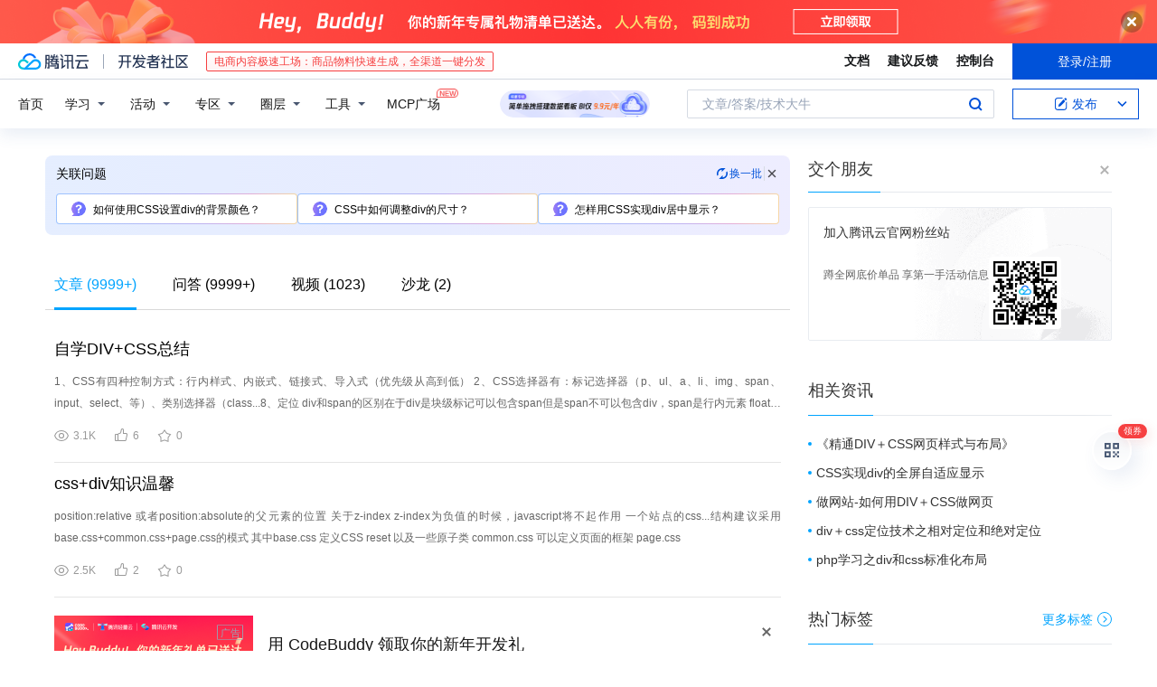

--- FILE ---
content_type: text/html; charset=utf-8
request_url: https://cloud.tencent.com/developer/information/css%20div
body_size: 37660
content:
<!DOCTYPE html><html munual-autotracker-init="" qct-pv-id="qT04JZqBLZ4rYtA6Udn5z" qct-ip="3.19.234.254"><head><meta charSet="UTF-8"/><meta http-equiv="X-UA-Compatible" content="IE=edge,chrome=1"/><title>css div - 腾讯云开发者社区 - 腾讯云</title><meta name="keywords" content="css div"/><meta name="subject" content="空类-空类-css"/><meta name="subjectTime" content="2018-10-28 08:30:01"/><meta name="description" content="1、CSS有四种控制方式：行内样式、内嵌式、链接式、导入式（优先级从高到低）
2、CSS选择器有：标记选择器（p、ul、a、li、img、span、input、select、等）、类别选择器（class...8、定位
 div和span的区别在于div是块级标记可以包含span但是span不可以包含div，span是行......"/><meta name="viewport" content="width=device-width, initial-scale=1.0, maximum-scale=1, viewport-fit=cover"/><meta name="format-detection" content="telephone=no"/><meta name="articleSource" content="P"/><meta name="magicSource" content="N"/><link rel="canonical" href="https://cloud.tencent.com/developer/information/css%20div"/><link rel="stylesheet" href="//cloudcache.tencent-cloud.cn/open_proj/proj_qcloud_v2/gateway/portal/css/global-20209142343.css"/><link rel="stylesheet" href="//cloudcache.tencent-cloud.cn/qcloud/ui/community-pc/build/base/base-202507151730.css"/><link rel="stylesheet" href="//cloudcache.tencent-cloud.cn/qcloud/ui/cloud-community/build/base/base-202511051801.css"/><link rel="stylesheet" href="//cloudcache.tencent-cloud.cn/open_proj/proj_qcloud_v2/community-pc/build/AskDialog/AskDialog-202204021635.css?max_age=31536000"/><link rel="stylesheet" href="//cloudcache.tencent-cloud.cn/open_proj/proj_qcloud_v2/community-pc/build/AskDialog/AskDialog-202204021635.css?max_age=31536000"/><link rel="stylesheet" href="//cloudcache.tencent-cloud.cn/qcloud/ui/community-pc/build/Information/Information-202507151742.css"/><link rel="stylesheet" href="//cloudcache.tencent-cloud.cn/open_proj/proj_qcloud_v2/community/portal/css/markdown-201810241044.css?max_age=31536000"/><link rel="stylesheet" href="//cloudcache.tencent-cloud.cn/open_proj/proj_qcloud_v2/community-pc/build/Sitemap/Sitemap-201903051002.css?max_age=31536000"/><link rel="stylesheet" href="//cloudcache.tencent-cloud.cn/qcloud/draft-master/dist/draft-master-v2.1.26.d4s2ddo9sb.css?max_age=31536000"/><style media="screen">@supports (padding:max(0px)){.set-safe-area .com-main{bottom:calc(max(12px,constant(safe-area-inset-bottom)) + 50px);bottom:calc(max(12px,env(safe-area-inset-bottom)) + 50px)}.set-safe-area .com-main-simple-sec,.set-safe-area .com-main.without-tab-ft,.set-safe-area .com-main.without-ft{bottom:max(12px,constant(safe-area-inset-bottom));bottom:max(12px,env(safe-area-inset-bottom))}.set-safe-area .com-main-sec{bottom:max(12px,constant(safe-area-inset-bottom));bottom:max(12px,env(safe-area-inset-bottom))}.set-safe-area .com-m-footer,.set-safe-area .sa-fixed-btns{bottom:max(12px,constant(safe-area-inset-bottom));bottom:max(12px,env(safe-area-inset-bottom))}.set-safe-area .com-mobile-body{bottom:max(12px,constant(safe-area-inset-bottom));bottom:max(12px,env(safe-area-inset-bottom))}}@supports (padding:max(0px)){.set-safe-area .support-wrap,.set-safe-area div.body{bottom:max(12px,constant(safe-area-inset-bottom));bottom:max(12px,env(safe-area-inset-bottom))}.set-safe-area .com-responsive-no-ft div.body{bottom:max(12px,constant(safe-area-inset-bottom));bottom:max(12px,env(safe-area-inset-bottom))}}.doc-con .J-docShareModal{display: none;} .doc-con .J-docShareCopyTipModalMB{display: none} .with-focus+.com-main-simple-sec, .with-focus+.com-main,.with-focus+.com-body,.with-focus+.qa-body{top:100px} .qa-detail-ask-panel:after{display:none!important;} .sa-fixed-btns .c-btn-weak{background-color: #fff;} .qa-r-editor.draft-editor-host.rno-markdown{height: 290px;overflow-y:auto;} .uc-achievement{line-height:24px;margin-bottom:5px;white-space: initial;overflow:visible;text-overflow:initial} .uc-achievement .uc-achievement-icon{top:0;margin-top:0; .uc-hero+.com-body-main .com-tab .com-tab-item{margin-right: 28px;}</style></head><body style="position:initial"><div id="react-root" class=""><div class="com-mobile-layout pg-info-index com-responsive"><div class="cdc-header is-fixed"><div class="cdc-header__placeholder"></div><div class="cdc-header__inner"><div id="community-top-header-product-container" style="display:block"></div><div class="cdc-header__top"><div class="cdc-header__top-left"><a href="/?from=20060&amp;from_column=20060" target="_blank" class="cdc-header__top-logo"><i>腾讯云</i></a><div class="cdc-header__top-line"></div><a href="/developer" class="cdc-header__top-logo community"><i>开发者社区</i></a><div class="cdc-header__activity"><div id="cloud-header-product-container" style="display:block"></div></div></div><div class="cdc-header__top-operates"><a href="/document/product?from=20702&amp;from_column=20702" target="_blank" class="cdc-header__link">文档</a><a href="/voc/?from=20703&amp;from_column=20703" target="_blank" class="cdc-header__link">建议反馈</a><a href="https://console.cloud.tencent.com?from=20063&amp;from_column=20063" target="_blank" class="cdc-header__link" track-click="{&quot;areaId&quot;:102001,&quot;subAreaId&quot;:1}">控制台</a><div class="cdc-header__account"><div class="cdc-header__account-inner"><button class="cdc-btn cdc-header__account-btn cdc-btn--primary">登录/注册</button></div></div></div></div><div class="cdc-header__bottom"><div class="cdc-header__bottom-nav"><a href="/developer" class="cdc-header__bottom-home">首页</a><div class="cdc-header__nav-list"><div class="cdc-header__nav-item">学习</div><div class="cdc-header__nav-item">活动</div><div class="cdc-header__nav-item">专区</div><div class="cdc-header__nav-item">圈层</div><div class="cdc-header__nav-item">工具</div></div><div class="cdc-header__activity"><a class="cdc-header__activity-tit" href="/developer/mcp" target="_blank" style="position:relative">MCP广场<img src="https://qccommunity.qcloudimg.com/image/new.png" style="position:absolute;width:24px;top:-6px;right:-20px"/></a></div><div id="community-header-product-container" style="display:block"></div></div><div class="cdc-header__bottom-operates"><div class="cdc-header__search"><div class="cdc-search__wrap"><div class="cdc-search"><span class="cdc-search__text">文章/答案/技术大牛</span><button class="cdc-search__btn">搜索<i class="cdc-search__i search"></i></button></div><div class="cdc-search__dropdown"><div class="cdc-search__bar"><input type="text" class="cdc-search__bar-input" placeholder="文章/答案/技术大牛" value=""/><div class="cdc-search__bar-btns"><button class="cdc-search__btn">搜索<i class="cdc-search__i search"></i></button><button class="cdc-search__btn">关闭<i class="cdc-search__i clear"></i></button></div></div></div></div></div><div class="cdc-header__create"><span class="cdc-header__create-btn not-logged"><span class="cdc-svg-icon-con"><span class="cdc-svg-icon" style="line-height:1;color:#0052D9;width:16px;height:16px"><svg width="16" height="16" viewBox="0 0 16 16" fill="currentcolor" xmlns="http://www.w3.org/2000/svg"><path d="M14.2466 12.0145C14.1698 13.6258 12.8381 14.9131 11.2129 14.9131H11.1579H4.0927H4.03772C2.4125 14.9131 1.08014 13.6258 1.00334 12.0145H1V11.8668V4.07213V4.04627V3.89922H1.00334C1.08014 2.28732 2.4125 1 4.03772 1H9.6473V1.00069H10.0786L8.7688 2.10773H8.43888H7.7916H6.37904H4.03772C2.97234 2.10773 2.10445 2.9777 2.10445 4.04629V4.41869V4.4472V6.39498V11.4269V11.4309V11.8668C2.10445 12.9354 2.97234 13.8053 4.03772 13.8053H6.37904H8.87153H11.2129C12.2782 13.8053 13.1461 12.9355 13.1461 11.8668V11.466V11.454V9.5181V6.39364L14.2506 5.3051V11.8668V12.0145H14.2466ZM10.4324 7.15226L9.63146 7.99761C9.36577 8.2693 8.69326 8.95104 8.48066 9.17631C8.26726 9.40288 8.09039 9.58901 7.95061 9.73544C7.81079 9.88188 7.72667 9.96597 7.70083 9.98656C7.63321 10.0488 7.55703 10.1144 7.47022 10.1846C7.38412 10.2542 7.29404 10.3099 7.20063 10.3516C7.10722 10.4007 6.97072 10.459 6.79049 10.5305C6.61028 10.6001 6.42213 10.6676 6.22468 10.7339C6.02792 10.8002 5.84109 10.8571 5.66484 10.9061C5.48795 10.9538 5.3561 10.9863 5.2693 11.0009C5.08977 11.0214 4.96988 10.993 4.90956 10.9168C4.84931 10.8405 4.83276 10.7107 4.85924 10.5312C4.87315 10.4331 4.9043 10.292 4.95468 10.1078C5.00431 9.92297 5.05802 9.7315 5.11431 9.53341C5.1713 9.33526 5.22629 9.15179 5.27926 8.98484C5.33297 8.8179 5.37599 8.7026 5.40978 8.64032C5.44953 8.54357 5.49463 8.45413 5.54495 8.37399C5.59465 8.29379 5.66616 8.20503 5.75965 8.10766C5.79934 8.06588 5.89281 7.96649 6.03988 7.81018C6.18624 7.65311 6.80114 7.02774 7.02104 6.79783L7.75117 6.03524L8.56212 5.1899L10.6345 3.02466L12.5214 4.93874L10.4324 7.15226ZM13.816 3.58581C13.7166 3.68987 13.6272 3.78064 13.5483 3.85883C13.4694 3.93703 13.4006 4.0066 13.3423 4.06686C13.276 4.13643 13.2144 4.19738 13.1561 4.24903L11.2785 2.33569C11.3785 2.24025 11.4965 2.12565 11.6336 1.99115C11.7707 1.85668 11.8854 1.75061 11.9761 1.67242C12.0934 1.57708 12.2133 1.51013 12.3385 1.47109C12.4525 1.43529 12.5644 1.41805 12.6751 1.41876H12.7056C12.7665 1.42139 12.8268 1.42729 12.8851 1.43724C12.8838 1.4366 12.8811 1.43724 12.8798 1.4366C12.8811 1.4366 12.8838 1.4366 12.8851 1.43724C13.1376 1.48428 13.4019 1.62009 13.6265 1.83743C13.7511 1.95871 13.8524 2.09382 13.9259 2.23296C14.0346 2.43834 14.0863 2.65304 14.0763 2.8491C14.0763 2.87294 14.0783 2.89748 14.0783 2.92201C14.0783 3.03529 14.0571 3.14789 14.0154 3.26055C13.9737 3.37314 13.9067 3.48185 13.816 3.58581Z" fill="#0052D9"></path></svg></span></span>发布<span class="cdc-svg-icon-con cdc-header__create-btn-arrow"><span class="cdc-svg-icon" style="line-height:1;color:inherit;width:16px;height:16px"><svg width="16" height="16" viewBox="0 0 16 16" fill="currentcolor" xmlns="http://www.w3.org/2000/svg"><path d="M8.16377 4L9.57798 5.41421L14.5277 10.364L13.1135 11.7782L8.1638 6.829L3.21402 11.7782L1.7998 10.364L8.16377 4Z"></path></svg></span></span></span></div></div></div></div></div><div class="cdc-m-header is-fixed"><div class="cdc-m-header__placeholder"></div><div class="cdc-m-header__inner"><div class="cdc-m-header__main"><div class="cdc-m-header__trigger"></div><div class="cdc-m-header__logo"><i class="cdc-m-header__logo-icon"></i></div><div class="cdc-m-header__search"><i class="cdc-m-header__search-icon"></i></div><div class="cdc-m-header__operate"><span class="cdc-m-header__operate-icon"></span></div></div></div></div><div class="J-body com-body max-width com-mobile-body"><div class="com-3-layout"><div class="layout-main" qct-keywordId="75730" qct-area="关键词聚合页"><div><div class="c-tab-cross"><div class="c-tab-hd"><div class="c-tab-scroll"><ul class="c-tab-ctrl"><li class="c-tab-simple actived"><a href="/developer/information/css%20div-article"><span class="c-tab-tit">文章<span><span> (<!-- -->9999+<!-- -->)</span></span></span></a></li><li class="c-tab-simple"><a href="/developer/information/css%20div-ask"><span class="c-tab-tit">问答<span></span></span></a></li><li class="c-tab-simple"><a href="/developer/information/css%20div-video"><span class="c-tab-tit">视频<span></span></span></a></li><li class="c-tab-simple"><a href="/developer/information/css%20div-salon"><span class="c-tab-tit">沙龙<span></span></span></a></li></ul></div></div></div><div class="pg-info-content"><div class="com-article-panel-list rno-pad-hide" qct-area="相关文章" qct-exposure=""><div qct-click="" qct-exposure="" qct-trace-id="" qct-area="文章-1117347"><section class="com-article-panel" track-click="" track-exposure=""><div class="com-article-panel-body"><div class="com-article-panel-author"><span class="column-wrap"></span></div><h3 class="com-article-panel-title" style="text-overflow:ellipsis;overflow:hidden;white-space:nowrap"><a href="/developer/article/1117347?from=15425&amp;frompage=seopage" trackClick="{&quot;elementId&quot;:3}" target="_blank" hotrep="" class="">自学DIV+CSS总结</a></h3><p class="com-article-panel-desc"><a href="/developer/article/1117347?from=15425&amp;frompage=seopage" trackClick="{&quot;elementId&quot;:4}" target="_blank" hotrep="" class="">1、CSS有四种控制方式：行内样式、内嵌式、链接式、导入式（优先级从高到低）
2、CSS选择器有：标记选择器（p、ul、a、li、img、span、input、select、等）、类别选择器（class...8、定位
 div和span的区别在于div是块级标记可以包含span但是span不可以包含div，span是行内元素
 float定位：可以向左靠紧float：left、float：right向右靠紧...设置成relative
 z-index：空间定位，z-index值大的在小的上面
9、CSS控制盒子模型
 所有的div都可以看成盒子，其中内容（content）、边框（border）、间隙(padding...10、设计和编辑div+CSS心得
 根据设计的ps图，先把页面划分成几个板块（越少越好），然后几个板块的关系以及margin和padding和边框都设计好（做到心中有图，胸有成竹），继续写成对的div...进行命名和声明和注释（解决div不成对和注释少的问题），确定每个块的名字和样式（精确到大小和颜色），最后写代码调试（每个浏览器的方法不一样编写的css可能有不同的样式，需要进行深入研究）
11、补充</a></p><div class="com-operations com-article-panel-operations"><span class="com-opt-link"><i class="com-i-view"></i><span class="text">3.1K</span></span><a href="javascript:;" trackClick="{&quot;elementId&quot;:7}" trackExposure="" hotrep="" class="com-opt-link"><i class="com-i-like"></i><span class="text">6</span></a><a href="javascript:;" trackClick="{&quot;elementId&quot;:8}" trackExposure="" hotrep="" class="com-opt-link"><i class="com-i-bookmark"></i><span class="text">0</span></a></div></div></section></div><div qct-click="" qct-exposure="" qct-trace-id="" qct-area="文章-1436071"><section class="com-article-panel" track-click="" track-exposure=""><div class="com-article-panel-body"><div class="com-article-panel-author"><span class="column-wrap"></span></div><h3 class="com-article-panel-title" style="text-overflow:ellipsis;overflow:hidden;white-space:nowrap"><a href="/developer/article/1436071?from=15425&amp;frompage=seopage" trackClick="{&quot;elementId&quot;:3}" target="_blank" hotrep="" class="">css+div知识温馨</a></h3><p class="com-article-panel-desc"><a href="/developer/article/1436071?from=15425&amp;frompage=seopage" trackClick="{&quot;elementId&quot;:4}" target="_blank" hotrep="" class="">position:relative 或者position:absolute的父元素的位置
 
 
 关于z-index
 z-index为负值的时候，javascript将不起作用
 
 
 一个站点的css...结构建议采用 base.css+common.css+page.css的模式
 其中base.css 定义CSS reset 以及一些原子类
 common.css 可以定义页面的框架
 page.css</a></p><div class="com-operations com-article-panel-operations"><span class="com-opt-link"><i class="com-i-view"></i><span class="text">2.5K</span></span><a href="javascript:;" trackClick="{&quot;elementId&quot;:7}" trackExposure="" hotrep="" class="com-opt-link"><i class="com-i-like"></i><span class="text">2</span></a><a href="javascript:;" trackClick="{&quot;elementId&quot;:8}" trackExposure="" hotrep="" class="com-opt-link"><i class="com-i-bookmark"></i><span class="text">0</span></a></div></div></section></div><li class="panel-cell"><div id="information-article-content-product-container" style="display:block"></div></li><div class="info-feedback-item"><div class="info-feedback-bar"><div class="info-feedback-cont"><div class="info-feedback-main">您找到你想要的搜索结果了吗？</div><div class="info-feedback-extra"><div class="info-feedback-btns"><div trackClick="{&quot;subAreaId&quot;:2,&quot;elementId&quot;:1}" trackExposure="{&quot;subAreaId&quot;:2,&quot;elementId&quot;:1}" class="info-feedback-btn"><i class="info-feedback-icon icon-smile"></i><span>是的</span></div><div class="info-feedback-btn"><i class="info-feedback-icon icon-sad"></i><span>没有找到</span></div></div></div></div></div></div><div qct-click="" qct-exposure="" qct-trace-id="" qct-area="文章-1690829"><section class="com-article-panel" track-click="" track-exposure=""><div class="com-article-panel-body"><div class="com-article-panel-author"><span class="column-wrap"></span></div><h3 class="com-article-panel-title" style="text-overflow:ellipsis;overflow:hidden;white-space:nowrap"><a href="/developer/article/1690829?from=15425&amp;frompage=seopage" trackClick="{&quot;elementId&quot;:3}" target="_blank" hotrep="" class="">Css添加div点击态</a></h3><p class="com-article-panel-desc"><a href="/developer/article/1690829?from=15425&amp;frompage=seopage" trackClick="{&quot;elementId&quot;:4}" target="_blank" hotrep="" class="">0, 0, 0.1);
    }

    .active:active::after {
        display: block;
    }



    div...class="active"&gt;点击态div&gt;</a></p><div class="com-operations com-article-panel-operations"><span class="com-opt-link"><i class="com-i-view"></i><span class="text">6.1K</span></span><a href="javascript:;" trackClick="{&quot;elementId&quot;:7}" trackExposure="" hotrep="" class="com-opt-link"><i class="com-i-like"></i><span class="text">2</span></a><a href="javascript:;" trackClick="{&quot;elementId&quot;:8}" trackExposure="" hotrep="" class="com-opt-link"><i class="com-i-bookmark"></i><span class="text">0</span></a></div></div></section></div><div qct-click="" qct-exposure="" qct-trace-id="" qct-area="文章-2066207"><section class="com-article-panel" track-click="" track-exposure=""><div class="com-article-panel-body"><div class="com-article-panel-author"><span class="column-wrap"></span></div><h3 class="com-article-panel-title" style="text-overflow:ellipsis;overflow:hidden;white-space:nowrap"><a href="/developer/article/2066207?from=15425&amp;frompage=seopage" trackClick="{&quot;elementId&quot;:3}" target="_blank" hotrep="" class="">Div+CSS – 简单布局</a></h3><p class="com-article-panel-desc"><a href="/developer/article/2066207?from=15425&amp;frompage=seopage" trackClick="{&quot;elementId&quot;:4}" target="_blank" hotrep="" class="">--页面层容器--&gt;
   		div id="Header"&gt;
   			
   		div&gt;
   		div id="PageBody"&gt;
   			
   			div id="Sidebar"&gt;
   				
   			div&gt;
   			div id="MainBody"&gt;
   				
   			div&gt;
   		div&gt;
   		div id="Footer"&gt;
   			
   		div&gt;
   	div&gt;
   


页面如下：

常用的css布局代码
 font:12px Tahoma；
 这里使用了缩写，完整的代码应该是</a></p><div class="com-operations com-article-panel-operations"><span class="com-opt-link"><i class="com-i-view"></i><span class="text">3.9K</span></span><a href="javascript:;" trackClick="{&quot;elementId&quot;:7}" trackExposure="" hotrep="" class="com-opt-link"><i class="com-i-like"></i><span class="text">1</span></a><a href="javascript:;" trackClick="{&quot;elementId&quot;:8}" trackExposure="" hotrep="" class="com-opt-link"><i class="com-i-bookmark"></i><span class="text">0</span></a></div></div><div class="com-article-panel-object"><a href="/developer/article/2066207?from=15425&amp;frompage=seopage" trackClick="{&quot;elementId&quot;:6}" target="_blank" class="com-media-img" hotrep="" style="background-image:url(https://ask.qcloudimg.com/http-save/yehe-8223537/a349d2396cf56d29c7e020e296e3c2f5.png?imageView2/2/w/320/h/7000)"></a></div></section></div><div qct-click="" qct-exposure="" qct-trace-id="" qct-area="文章-2166166"><section class="com-article-panel" track-click="" track-exposure=""><div class="com-article-panel-body"><div class="com-article-panel-author"><span class="column-wrap"></span></div><h3 class="com-article-panel-title" style="text-overflow:ellipsis;overflow:hidden;white-space:nowrap"><a href="/developer/article/2166166?from=15425&amp;frompage=seopage" trackClick="{&quot;elementId&quot;:3}" target="_blank" hotrep="" class="">css让div居中显示_css页面居中</a></h3><p class="com-article-panel-desc"><a href="/developer/article/2166166?from=15425&amp;frompage=seopage" trackClick="{&quot;elementId&quot;:4}" target="_blank" hotrep="" class="">css中设置div元素居中显示的四种方法
一、先确定div的基本样式
二、具体实现方法
第一种：利用子绝父相和margin: auto实现
第二种：利用子绝父相和过渡动画tranform实现
第三种：同样是利用子绝父相和...css结构：
css"&gt; *{ 
 margin: 0; height: 0; } .warp{ 
 width: 500px; height: 500px; background-color...class="warp"&gt;
div class="box"&gt;div&gt;
div&gt;

二、具体实现方法
第一种：利用子绝父相和margin: auto实现
给父级div设置相对定位，子元素div...原理：设置了left: 50%;top:50%; 之后，子元素位于如图所在位置，


 此时，我们需要向左移动子级div宽度的一半，子级div所在位置如图所示


 向上移动子级div高度的一半，结果如图所示...注意：calc()函数，CSS3 的 calc() 函数允许我们在属性值中执行数学计算操作。</a></p><div class="com-operations com-article-panel-operations"><span class="com-opt-link"><i class="com-i-view"></i><span class="text">12.3K</span></span><a href="javascript:;" trackClick="{&quot;elementId&quot;:7}" trackExposure="" hotrep="" class="com-opt-link"><i class="com-i-like"></i><span class="text">5</span></a><a href="javascript:;" trackClick="{&quot;elementId&quot;:8}" trackExposure="" hotrep="" class="com-opt-link"><i class="com-i-bookmark"></i><span class="text">0</span></a></div></div><div class="com-article-panel-object"><a href="/developer/article/2166166?from=15425&amp;frompage=seopage" trackClick="{&quot;elementId&quot;:6}" target="_blank" class="com-media-img" hotrep="" style="background-image:url(https://ask.qcloudimg.com/http-save/yehe-8223537/1d0bd44f131acd8f64a7256bc639f96c.png?imageView2/2/w/320/h/7000)"></a></div></section></div><div qct-click="" qct-exposure="" qct-trace-id="" qct-area="文章-1844632"><section class="com-article-panel" track-click="" track-exposure=""><div class="com-article-panel-body"><div class="com-article-panel-author"><span class="column-wrap"></span></div><h3 class="com-article-panel-title" style="text-overflow:ellipsis;overflow:hidden;white-space:nowrap"><a href="/developer/article/1844632?from=15425&amp;frompage=seopage" trackClick="{&quot;elementId&quot;:3}" target="_blank" hotrep="" class="">div垂直居中 css div盒子上下垂直居中</a></h3><p class="com-article-panel-desc"><a href="/developer/article/1844632?from=15425&amp;frompage=seopage" trackClick="{&quot;elementId&quot;:4}" target="_blank" hotrep="" class="">div垂直居中 css div盒子上下垂直居中,让DIV盒子在任何浏览器中任何分辨率的显示屏浏览器中处于水平居中和上下垂直居中。...div垂直居中常用于单个盒子，如一个页面里只有一个登录布局，使用div css让这个登录布局水平和css垂直居中。
这里介绍一种最简单兼容性最好的水平居中与上下垂直居中的方法。...注释：为了方便截图，对CSS代码进行换行*/  
  
  
  
    div id="main"&gt;DIV水平居中和上下垂直居中CSS Web Design 阿冰的博客 - liweiliang.com
            Div 上线居中盒子模型演示。...
            Div 上线居中盒子模型演示。
        
    div&gt;
div&gt;</a></p><div class="com-operations com-article-panel-operations"><span class="com-opt-link"><i class="com-i-view"></i><span class="text">4.5K</span></span><a href="javascript:;" trackClick="{&quot;elementId&quot;:7}" trackExposure="" hotrep="" class="com-opt-link"><i class="com-i-like"></i><span class="text">5</span></a><a href="javascript:;" trackClick="{&quot;elementId&quot;:8}" trackExposure="" hotrep="" class="com-opt-link"><i class="com-i-bookmark"></i><span class="text">0</span></a></div></div></section></div><div qct-click="" qct-exposure="" qct-trace-id="" qct-area="文章-2063561"><section class="com-article-panel" track-click="" track-exposure=""><div class="com-article-panel-body"><div class="com-article-panel-author"><span class="column-wrap"></span></div><h3 class="com-article-panel-title" style="text-overflow:ellipsis;overflow:hidden;white-space:nowrap"><a href="/developer/article/2063561?from=15425&amp;frompage=seopage" trackClick="{&quot;elementId&quot;:3}" target="_blank" hotrep="" class="">div在div中垂直居中水平居中(css如何让div水平居中)</a></h3><p class="com-article-panel-desc"><a href="/developer/article/2063561?from=15425&amp;frompage=seopage" trackClick="{&quot;elementId&quot;:4}" target="_blank" hotrep="" class="">最近写网页经常需要将div在屏幕中居中显示，遂记录下几个常用的方法，都比较简单。...水平居中直接加上标签即可，或者设置margin:auto;当然也可以用下面的方法
下面说两种在屏幕正中（水平居中+垂直居中）的方法
 放上示范的html代码：

	div...class="main"&gt;
		MAIN
	div&gt;

方法一：
div使用绝对布局，设置margin:auto;并设置top、left、right、bottom的值相等即可....main{
	text-align: center; /*让div内部文字居中*/
	background-color: #fff;
	border-radius: 20px;
	width: 300px...: absolute;
	top: 0;
	left: 0;
	right: 0;
	bottom: 0;
}
效果如图：

方法二：
 仍然是绝对布局，让left和top都是50%，这在水平方向上让div</a></p><div class="com-operations com-article-panel-operations"><span class="com-opt-link"><i class="com-i-view"></i><span class="text">19.2K</span></span><a href="javascript:;" trackClick="{&quot;elementId&quot;:7}" trackExposure="" hotrep="" class="com-opt-link"><i class="com-i-like"></i><span class="text">2</span></a><a href="javascript:;" trackClick="{&quot;elementId&quot;:8}" trackExposure="" hotrep="" class="com-opt-link"><i class="com-i-bookmark"></i><span class="text">0</span></a></div></div><div class="com-article-panel-object"><a href="/developer/article/2063561?from=15425&amp;frompage=seopage" trackClick="{&quot;elementId&quot;:6}" target="_blank" class="com-media-img" hotrep="" style="background-image:url(https://ask.qcloudimg.com/http-save/yehe-8223537/e1e180d1ddaf79a9ee70ff25b8ff1a49.png?imageView2/2/w/320/h/7000)"></a></div></section></div><div qct-click="" qct-exposure="" qct-trace-id="" qct-area="文章-1692633"><section class="com-article-panel" track-click="" track-exposure=""><div class="com-article-panel-body"><div class="com-article-panel-author"><span class="column-wrap"></span></div><h3 class="com-article-panel-title" style="text-overflow:ellipsis;overflow:hidden;white-space:nowrap"><a href="/developer/article/1692633?from=15425&amp;frompage=seopage" trackClick="{&quot;elementId&quot;:3}" target="_blank" hotrep="" class="">css画div对角线</a></h3><p class="com-article-panel-desc"><a href="/developer/article/1692633?from=15425&amp;frompage=seopage" trackClick="{&quot;elementId&quot;:4}" target="_blank" hotrep="" class="">最近想实现带对角线的表头, 所以就使用css的background的linear-gradient来画
实验
先画个正方形
[image.png]




.block {



  width...: 200px;



  height: 200px;



}











div class="block"&gt;div&gt;
画对角线
使用线性渐变, 因为是正方形, 所以是...border&gt;

  

    

      test1

      

        div...class="top"&gt;t1div&gt;

        div class="bottom"&gt;t2div&gt;

      

    

  

&lt;/table</a></p><div class="com-operations com-article-panel-operations"><span class="com-opt-link"><i class="com-i-view"></i><span class="text">7.3K</span></span><a href="javascript:;" trackClick="{&quot;elementId&quot;:7}" trackExposure="" hotrep="" class="com-opt-link"><i class="com-i-like"></i><span class="text">0</span></a><a href="javascript:;" trackClick="{&quot;elementId&quot;:8}" trackExposure="" hotrep="" class="com-opt-link"><i class="com-i-bookmark"></i><span class="text">0</span></a></div></div><div class="com-article-panel-object"><a href="/developer/article/1692633?from=15425&amp;frompage=seopage" trackClick="{&quot;elementId&quot;:6}" target="_blank" class="com-media-img" hotrep="" style="background-image:url(https://ask.qcloudimg.com/http-save/yehe-1004786/fc8iujood6.png?imageView2/2/w/320/h/7000)"></a></div></section></div><div qct-click="" qct-exposure="" qct-trace-id="" qct-area="文章-2030901"><section class="com-article-panel" track-click="" track-exposure=""><div class="com-article-panel-body"><div class="com-article-panel-author"><span class="column-wrap"></span></div><h3 class="com-article-panel-title" style="text-overflow:ellipsis;overflow:hidden;white-space:nowrap"><a href="/developer/article/2030901?from=15425&amp;frompage=seopage" trackClick="{&quot;elementId&quot;:3}" target="_blank" hotrep="" class="">HTML(css+div)登录界面</a></h3><p class="com-article-panel-desc"><a href="/developer/article/2030901?from=15425&amp;frompage=seopage" trackClick="{&quot;elementId&quot;:4}" target="_blank" hotrep="" class="">doctype html&gt;



login
css"&gt;
*{
	margin...color: #FFFFFF;
	position: absolute;
	top: 50%;
	left: 50%;
	transform: translate(-50%, -50%);  /* 使用css3...color: #FFFFFF;
	position: absolute;
	top: 50%;
	left: 50%;
	transform: translate(-50%, -50%);  /* 使用css3...class="header" id="head"&gt;
  div class="title"&gt;企业人事管理系统div&gt;
	
div&gt;
	
div class="wrap" id="wrap"...div&gt;
	
div class="footer" id="foot"&gt;
  div class="copyright"&gt;
    Copyright © 2018 Qunar.com Inc</a></p><div class="com-operations com-article-panel-operations"><span class="com-opt-link"><i class="com-i-view"></i><span class="text">6.1K</span></span><a href="javascript:;" trackClick="{&quot;elementId&quot;:7}" trackExposure="" hotrep="" class="com-opt-link"><i class="com-i-like"></i><span class="text">3</span></a><a href="javascript:;" trackClick="{&quot;elementId&quot;:8}" trackExposure="" hotrep="" class="com-opt-link"><i class="com-i-bookmark"></i><span class="text">0</span></a></div></div><div class="com-article-panel-object"><a href="/developer/article/2030901?from=15425&amp;frompage=seopage" trackClick="{&quot;elementId&quot;:6}" target="_blank" class="com-media-img" hotrep="" style="background-image:url(https://ask.qcloudimg.com/http-save/yehe-8223537/cf0e7af4351a19f1e406c8f40837d68a.png?imageView2/2/w/320/h/7000)"></a></div></section></div><div qct-click="" qct-exposure="" qct-trace-id="" qct-area="文章-1485733"><section class="com-article-panel" track-click="" track-exposure=""><div class="com-article-panel-body"><div class="com-article-panel-author"><span class="column-wrap"></span></div><h3 class="com-article-panel-title" style="text-overflow:ellipsis;overflow:hidden;white-space:nowrap"><a href="/developer/article/1485733?from=15425&amp;frompage=seopage" trackClick="{&quot;elementId&quot;:3}" target="_blank" hotrep="" class="">利用Div + CSS快速布局页面</a></h3><p class="com-article-panel-desc"><a href="/developer/article/1485733?from=15425&amp;frompage=seopage" trackClick="{&quot;elementId&quot;:4}" target="_blank" hotrep="" class="">目前最为广泛采用的网页布局方式——Div + CSS
所谓Div + CSS,是指通过HTML「层」标签——div&gt;div&gt;,辅以CSS中对该「层」宽度、排列等样式的定义，来实现网页布局的一种方式...首先，每一个div&gt;div&gt;中都可以嵌入另外一个或几个div&gt;div&gt;,子子孙孙可无穷尽也。另外，要修改某个Div的布局位置，也只需要相应的调整其CSS样式即可。...这里就轮到CSS出场了。我们通过CSS样式的定义，再在HTML的div&gt;div&gt;中调用这些样式，就可以实现Div和CSS的连接。...举例来说，如果我们在CSS中声明了一个样式——.row{width:100%;}，那么在HTML中就可以注明某一或某些Div适用这一类，来调用这一样式。如下，第二层的Div就使用了row这个样式。...div&gt;
  div class=“row”&gt;
    div&gt;div&gt;
    div&gt;div&gt;
  div&gt;
div&gt;
将页面等分成12栏
分栏布局是使用Div+CSS布局网页的一种主要布局方式</a></p><div class="com-operations com-article-panel-operations"><span class="com-opt-link"><i class="com-i-view"></i><span class="text">2.9K</span></span><a href="javascript:;" trackClick="{&quot;elementId&quot;:7}" trackExposure="" hotrep="" class="com-opt-link"><i class="com-i-like"></i><span class="text">1</span></a><a href="javascript:;" trackClick="{&quot;elementId&quot;:8}" trackExposure="" hotrep="" class="com-opt-link"><i class="com-i-bookmark"></i><span class="text">0</span></a></div></div></section></div><div qct-click="" qct-exposure="" qct-trace-id="" qct-area="文章-1336917"><section class="com-article-panel" track-click="" track-exposure=""><div class="com-article-panel-body"><div class="com-article-panel-author"><span class="column-wrap"></span></div><h3 class="com-article-panel-title" style="text-overflow:ellipsis;overflow:hidden;white-space:nowrap"><a href="/developer/article/1336917?from=15425&amp;frompage=seopage" trackClick="{&quot;elementId&quot;:3}" target="_blank" hotrep="" class="">前端基础——CSS+DIV布局</a></h3><p class="com-article-panel-desc"><a href="/developer/article/1336917?from=15425&amp;frompage=seopage" trackClick="{&quot;elementId&quot;:4}" target="_blank" hotrep="" class="">”，没错，现在大部分的网页都用了CSS+DIV的布局方式。
       ...上篇说了盒子模型，这里就以盒子模型为基础来简单了解一下常用的一种网页布局的方式：CSS+DIV布局。
       ...CSS+DIV布局，就是在整体上用div&gt;标记把页面分为若干个块，然后对各个div&gt;块进行CSS定位，最后再在各个块中添加相应内容。
       ...只不过我们在搭建整体的网页布局时，一般用DIV来充当上例中“钢筋”的角色。
        盒子模型是DIV+CSS的基础，也是关键。...这些都只是CSS+DIV布局最基础的知识，想要真正吃透，还需要不断练习，体会布局的一些小技巧。</a></p><div class="com-operations com-article-panel-operations"><span class="com-opt-link"><i class="com-i-view"></i><span class="text">3.1K</span></span><a href="javascript:;" trackClick="{&quot;elementId&quot;:7}" trackExposure="" hotrep="" class="com-opt-link"><i class="com-i-like"></i><span class="text">1</span></a><a href="javascript:;" trackClick="{&quot;elementId&quot;:8}" trackExposure="" hotrep="" class="com-opt-link"><i class="com-i-bookmark"></i><span class="text">0</span></a></div></div><div class="com-article-panel-object"><a href="/developer/article/1336917?from=15425&amp;frompage=seopage" trackClick="{&quot;elementId&quot;:6}" target="_blank" class="com-media-img" hotrep="" style="background-image:url(https://ask.qcloudimg.com/http-save/yehe-1113089/juuyxgtduz.jpeg?imageView2/2/w/320/h/7000)"></a></div></section></div><div qct-click="" qct-exposure="" qct-trace-id="" qct-area="文章-1589969"><section class="com-article-panel" track-click="" track-exposure=""><div class="com-article-panel-body"><div class="com-article-panel-author"><span class="column-wrap"></span></div><h3 class="com-article-panel-title" style="text-overflow:ellipsis;overflow:hidden;white-space:nowrap"><a href="/developer/article/1589969?from=15425&amp;frompage=seopage" trackClick="{&quot;elementId&quot;:3}" target="_blank" hotrep="" class="">div+css | 底部 分页框 布局</a></h3><p class="com-article-panel-desc"><a href="/developer/article/1589969?from=15425&amp;frompage=seopage" trackClick="{&quot;elementId&quot;:4}" target="_blank" hotrep="" class="">接下来我将会分享我所学的给大家作为参考，以下是本次实现的效果图，使用的div+css布局，这里默认有html 和 css 基础。
?</a></p><div class="com-operations com-article-panel-operations"><span class="com-opt-link"><i class="com-i-view"></i><span class="text">2.6K</span></span><a href="javascript:;" trackClick="{&quot;elementId&quot;:7}" trackExposure="" hotrep="" class="com-opt-link"><i class="com-i-like"></i><span class="text">3</span></a><a href="javascript:;" trackClick="{&quot;elementId&quot;:8}" trackExposure="" hotrep="" class="com-opt-link"><i class="com-i-bookmark"></i><span class="text">0</span></a></div></div></section></div><div qct-click="" qct-exposure="" qct-trace-id="" qct-area="文章-1579734"><section class="com-article-panel" track-click="" track-exposure=""><div class="com-article-panel-body"><div class="com-article-panel-author"><span class="column-wrap"></span></div><h3 class="com-article-panel-title" style="text-overflow:ellipsis;overflow:hidden;white-space:nowrap"><a href="/developer/article/1579734?from=15425&amp;frompage=seopage" trackClick="{&quot;elementId&quot;:3}" target="_blank" hotrep="" class="">css div高度设置100%如何生效！</a></h3><p class="com-article-panel-desc"><a href="/developer/article/1579734?from=15425&amp;frompage=seopage" trackClick="{&quot;elementId&quot;:4}" target="_blank" hotrep="" class="">div {  
 width: 100%; /* 这是多余的 */  
 height: 100%; /* 这是无效的 */  
 background: url(bg.jpg);  
}  
然后他发现这个...div&gt;高度永远是 0，哪怕其父级塞满了内容也是如此。...例如，一个 div&gt;元素里面有一张 
vertical-align 为 bottom 同时高度为 192 像素的图片，此时，该div&gt;高度就是 192 
像素，假设此时插入一个子元素，高度设为 100%...例如，在下面这个例子中，父元素采用“最大宽度”，然后有一个 inline-block 
子元素宽度 100%： 
div class="box"&gt;  
   
 &lt;span...要知道，auto 和百分比计算，肯定是算 
不了的： 
'auto' * 100/100 = NaN  
但是，宽度的解释却是：如果包含块的宽度取决于该元素的宽度，那么产生的布局在 CSS 2.1 
中是未定义的</a></p><div class="com-operations com-article-panel-operations"><span class="com-opt-link"><i class="com-i-view"></i><span class="text">7.6K</span></span><a href="javascript:;" trackClick="{&quot;elementId&quot;:7}" trackExposure="" hotrep="" class="com-opt-link"><i class="com-i-like"></i><span class="text">0</span></a><a href="javascript:;" trackClick="{&quot;elementId&quot;:8}" trackExposure="" hotrep="" class="com-opt-link"><i class="com-i-bookmark"></i><span class="text">0</span></a></div></div></section></div><div qct-click="" qct-exposure="" qct-trace-id="" qct-area="文章-1049218"><section class="com-article-panel" track-click="" track-exposure=""><div class="com-article-panel-body"><div class="com-article-panel-author"><span class="column-wrap"></span></div><h3 class="com-article-panel-title" style="text-overflow:ellipsis;overflow:hidden;white-space:nowrap"><a href="/developer/article/1049218?from=15425&amp;frompage=seopage" trackClick="{&quot;elementId&quot;:3}" target="_blank" hotrep="" class="">CSS:模拟Windows窗口及DIV居中</a></h3><p class="com-article-panel-desc"><a href="/developer/article/1049218?from=15425&amp;frompage=seopage" trackClick="{&quot;elementId&quot;:4}" target="_blank" hotrep="" class="">利用CSS，尝试做了一个仿Windows窗口的横向纵向均居中的Div效果：
　　以下是完整源代码：

动易远程接口中转
css...id="outbox"&gt;
  div id="title"&gt;正在进行通行证操作div&gt;
  div id="body"&gt;
    正在进行远程数据同步，请勿刷新页面！...
    
  div&gt;
  div id="bottom"&gt;
    
  div&gt;
div&gt;
&lt;script type="text/javascript" language</a></p><div class="com-operations com-article-panel-operations"><span class="com-opt-link"><i class="com-i-view"></i><span class="text">2.6K</span></span><a href="javascript:;" trackClick="{&quot;elementId&quot;:7}" trackExposure="" hotrep="" class="com-opt-link"><i class="com-i-like"></i><span class="text">5</span></a><a href="javascript:;" trackClick="{&quot;elementId&quot;:8}" trackExposure="" hotrep="" class="com-opt-link"><i class="com-i-bookmark"></i><span class="text">0</span></a></div></div></section></div><div qct-click="" qct-exposure="" qct-trace-id="" qct-area="文章-2120711"><section class="com-article-panel" track-click="" track-exposure=""><div class="com-article-panel-body"><div class="com-article-panel-author"><span class="column-wrap"></span></div><h3 class="com-article-panel-title" style="text-overflow:ellipsis;overflow:hidden;white-space:nowrap"><a href="/developer/article/2120711?from=15425&amp;frompage=seopage" trackClick="{&quot;elementId&quot;:3}" target="_blank" hotrep="" class="">回顾div+css几种经典布局</a></h3><p class="com-article-panel-desc"><a href="/developer/article/2120711?from=15425&amp;frompage=seopage" trackClick="{&quot;elementId&quot;:4}" target="_blank" hotrep="" class="">class="left"&gt;div&gt;
            div class="right"&gt;div&gt;
            div class="middle"&gt;float的三栏布局...class="left"&gt;div&gt;
            div class="middle"&gt;position的三栏布局div&gt;
            div class="right...class="left"&gt;div&gt;
            div class="middle"&gt;flex的三栏布局div&gt;
            div class="right"&gt;div&gt;
            div class="middle"&gt;grid的三栏布局div&gt;
            div class="right"&gt;
        div class="right"&gt;右侧边栏div&gt;
        div class="left"&gt;左侧边栏div&gt;</a></p><div class="com-operations com-article-panel-operations"><span class="com-opt-link"><i class="com-i-view"></i><span class="text">2.3K</span></span><a href="javascript:;" trackClick="{&quot;elementId&quot;:7}" trackExposure="" hotrep="" class="com-opt-link"><i class="com-i-like"></i><span class="text">3</span></a><a href="javascript:;" trackClick="{&quot;elementId&quot;:8}" trackExposure="" hotrep="" class="com-opt-link"><i class="com-i-bookmark"></i><span class="text">0</span></a></div></div><div class="com-article-panel-object"><a href="/developer/article/2120711?from=15425&amp;frompage=seopage" trackClick="{&quot;elementId&quot;:6}" target="_blank" class="com-media-img" hotrep="" style="background-image:url(https://ask.qcloudimg.com/http-save/yehe-4702657/a722123e490b02976485d3e41abccd5d.png?imageView2/2/w/320/h/7000)"></a></div></section></div><div qct-click="" qct-exposure="" qct-trace-id="" qct-area="文章-2143405"><section class="com-article-panel" track-click="" track-exposure=""><div class="com-article-panel-body"><div class="com-article-panel-author"><span class="column-wrap"></span></div><h3 class="com-article-panel-title" style="text-overflow:ellipsis;overflow:hidden;white-space:nowrap"><a href="/developer/article/2143405?from=15425&amp;frompage=seopage" trackClick="{&quot;elementId&quot;:3}" target="_blank" hotrep="" class="">js  css 设置div不可点击</a></h3><p class="com-article-panel-desc"><a href="/developer/article/2143405?from=15425&amp;frompage=seopage" trackClick="{&quot;elementId&quot;:4}" target="_blank" hotrep="" class="">css:
.notclick{
  pointer-events: none;
}
js:
$("#divID"/".divClass").addClass("notclick");//设为不可点击</a></p><div class="com-operations com-article-panel-operations"><span class="com-opt-link"><i class="com-i-view"></i><span class="text">35K</span></span><a href="javascript:;" trackClick="{&quot;elementId&quot;:7}" trackExposure="" hotrep="" class="com-opt-link"><i class="com-i-like"></i><span class="text">3</span></a><a href="javascript:;" trackClick="{&quot;elementId&quot;:8}" trackExposure="" hotrep="" class="com-opt-link"><i class="com-i-bookmark"></i><span class="text">0</span></a></div></div></section></div><div qct-click="" qct-exposure="" qct-trace-id="" qct-area="文章-1124411"><section class="com-article-panel" track-click="" track-exposure=""><div class="com-article-panel-body"><div class="com-article-panel-author"><span class="column-wrap"></span></div><h3 class="com-article-panel-title" style="text-overflow:ellipsis;overflow:hidden;white-space:nowrap"><a href="/developer/article/1124411?from=15425&amp;frompage=seopage" trackClick="{&quot;elementId&quot;:3}" target="_blank" hotrep="" class="">CSS设置DIV背景色渐变</a></h3><p class="com-article-panel-desc"><a href="/developer/article/1124411?from=15425&amp;frompage=seopage" trackClick="{&quot;elementId&quot;:4}" target="_blank" hotrep="" class="">FILTER: progid:DXImageTransform.Microsoft.Gradient(gradientType=0, startColorStr...</a></p><div class="com-operations com-article-panel-operations"><span class="com-opt-link"><i class="com-i-view"></i><span class="text">3.8K</span></span><a href="javascript:;" trackClick="{&quot;elementId&quot;:7}" trackExposure="" hotrep="" class="com-opt-link"><i class="com-i-like"></i><span class="text">16</span></a><a href="javascript:;" trackClick="{&quot;elementId&quot;:8}" trackExposure="" hotrep="" class="com-opt-link"><i class="com-i-bookmark"></i><span class="text">0</span></a></div></div></section></div><div qct-click="" qct-exposure="" qct-trace-id="" qct-area="文章-1407888"><section class="com-article-panel" track-click="" track-exposure=""><div class="com-article-panel-body"><div class="com-article-panel-author"><span class="column-wrap"></span></div><h3 class="com-article-panel-title" style="text-overflow:ellipsis;overflow:hidden;white-space:nowrap"><a href="/developer/article/1407888?from=15425&amp;frompage=seopage" trackClick="{&quot;elementId&quot;:3}" target="_blank" hotrep="" class="">div+css布局时常见bug总结</a></h3><p class="com-article-panel-desc"><a href="/developer/article/1407888?from=15425&amp;frompage=seopage" trackClick="{&quot;elementId&quot;:4}" target="_blank" hotrep="" class="">一般用reset.css文件将浏览器重置。
3.横向双倍外边距：产生的四个条件 浮动 块属性标签 有横向的margin值 在ie6下。...div&gt;p这是子选择器。可以用来选择父级下的某个子级。 bug总结：常见的bug都出现在版本低的ie中。有可能bug产生于标签的不合理使用或者css样式使用不当。
14.ie不同版本个别颜色的差别。</a></p><div class="com-operations com-article-panel-operations"><span class="com-opt-link"><i class="com-i-view"></i><span class="text">1.1K</span></span><a href="javascript:;" trackClick="{&quot;elementId&quot;:7}" trackExposure="" hotrep="" class="com-opt-link"><i class="com-i-like"></i><span class="text">2</span></a><a href="javascript:;" trackClick="{&quot;elementId&quot;:8}" trackExposure="" hotrep="" class="com-opt-link"><i class="com-i-bookmark"></i><span class="text">0</span></a></div></div></section></div><div qct-click="" qct-exposure="" qct-trace-id="" qct-area="文章-1344636"><section class="com-article-panel" track-click="" track-exposure=""><div class="com-article-panel-body"><div class="com-article-panel-author"><span class="column-wrap"></span></div><h3 class="com-article-panel-title" style="text-overflow:ellipsis;overflow:hidden;white-space:nowrap"><a href="/developer/article/1344636?from=15425&amp;frompage=seopage" trackClick="{&quot;elementId&quot;:3}" target="_blank" hotrep="" class="">Div+CSS展示物流跟踪轨迹信息</a></h3><p class="com-article-panel-desc"><a href="/developer/article/1344636?from=15425&amp;frompage=seopage" trackClick="{&quot;elementId&quot;:4}" target="_blank" hotrep="" class="">arial;
            color: #333;
        }
    
    css..."&gt;
            div class="mohe-wrap mh-wrap"&gt;
                div class="mh-cont mh-list-wrap mh-unfold..."&gt;
                    div class="mh-list"&gt;
                        ...before"&gt;
                        
                    div...&gt;
                div&gt;
            div&gt;
        div&gt;
    div&gt;


?</a></p><div class="com-operations com-article-panel-operations"><span class="com-opt-link"><i class="com-i-view"></i><span class="text">3.7K</span></span><a href="javascript:;" trackClick="{&quot;elementId&quot;:7}" trackExposure="" hotrep="" class="com-opt-link"><i class="com-i-like"></i><span class="text">2</span></a><a href="javascript:;" trackClick="{&quot;elementId&quot;:8}" trackExposure="" hotrep="" class="com-opt-link"><i class="com-i-bookmark"></i><span class="text">0</span></a></div></div><div class="com-article-panel-object"><a href="/developer/article/1344636?from=15425&amp;frompage=seopage" trackClick="{&quot;elementId&quot;:6}" target="_blank" class="com-media-img" hotrep="" style="background-image:url(https://ask.qcloudimg.com/http-save/yehe-1672180/ur9umumytv.jpeg?imageView2/2/w/320/h/7000)"></a></div></section></div><div qct-click="" qct-exposure="" qct-trace-id="" qct-area="文章-1627012"><section class="com-article-panel" track-click="" track-exposure=""><div class="com-article-panel-body"><div class="com-article-panel-author"><span class="column-wrap"></span></div><h3 class="com-article-panel-title" style="text-overflow:ellipsis;overflow:hidden;white-space:nowrap"><a href="/developer/article/1627012?from=15425&amp;frompage=seopage" trackClick="{&quot;elementId&quot;:3}" target="_blank" hotrep="" class="">JQuery 操作CSS使DIV显示或者隐藏</a></h3><p class="com-article-panel-desc"><a href="/developer/article/1627012?from=15425&amp;frompage=seopage" trackClick="{&quot;elementId&quot;:4}" target="_blank" hotrep="" class="">在某些需求中，你需要点击按钮显示某个div，并隐藏已经显示的按钮。同时点击另外一个按钮，又会隐藏已经显示的，并显示已经影藏的。...显然，当你翻到我这个博客的时候是没有用vue之类的，因此，你只要看我下面的代码就好了
$('#id1').css("display","none")
$('#id1').css("display","initial</a></p><div class="com-operations com-article-panel-operations"><span class="com-opt-link"><i class="com-i-view"></i><span class="text">5.9K</span></span><a href="javascript:;" trackClick="{&quot;elementId&quot;:7}" trackExposure="" hotrep="" class="com-opt-link"><i class="com-i-like"></i><span class="text">1</span></a><a href="javascript:;" trackClick="{&quot;elementId&quot;:8}" trackExposure="" hotrep="" class="com-opt-link"><i class="com-i-bookmark"></i><span class="text">0</span></a></div></div></section></div></div><div class="c-loading c-loading-tip" style="cursor:pointer"><a href="javascript:;" class="loading-more">点击加载更多</a></div></div></div></div><div class="layout-side"><div class="com-2-section com-group-card" id="private-domain-aside"></div><section class="com-2-section theme2 info-side-news"><header class="com-2-section-hd"><h2 class="com-2-section-title without-icon"><span><em>相关</em>资讯</span></h2></header><div class="com-2-section-bd"><ul class="com-side-disorder-list theme2"><li><a href="/developer/news/142471?&amp;from=15431" target="_blank"><span class="com-side-disorder-text">《精通DIV＋CSS网页样式与布局》</span></a></li><li><a href="/developer/news/193149?&amp;from=15431" target="_blank"><span class="com-side-disorder-text">CSS实现div的全屏自适应显示</span></a></li><li><a href="/developer/news/15020?&amp;from=15431" target="_blank"><span class="com-side-disorder-text">做网站-如何用DIV＋CSS做网页</span></a></li><li><a href="/developer/news/233828?&amp;from=15431" target="_blank"><span class="com-side-disorder-text">div＋css定位技术之相对定位和绝对定位</span></a></li><li><a href="/developer/news/308791?&amp;from=15431" target="_blank"><span class="com-side-disorder-text">php学习之div和css标准化布局</span></a></li></ul></div></section><section class="com-2-section theme2 info-side-tags"><header class="com-2-section-hd"><h2 class="com-2-section-title without-icon"><span><em>热门</em>标签</span></h2><div class="com-2-section-hd-extra"><a target="_blank" href="/developer/tags?from=15432" class="com-2-arrow-link">更多标签<i class="com-i-arrow-circle"></i></a></div></header><div class="com-2-section-bd"><ul class="com-tag-v2-list large in-side"><li><a href="/developer/tag/104?&amp;from=15432" target="_blank" class="com-tag-v2"><img src="https://main.qcloudimg.com/image/product/2000/32_32/blue.svg" alt="" class="com-tag-v2-icon"/>云服务器</a></li><li><a href="/developer/tag/100?&amp;from=15432" target="_blank" class="com-tag-v2"><img src="https://qcloudimg.tencent-cloud.cn/image/product/2163/32_32/blue.svg" alt="" class="com-tag-v2-icon"/>ICP备案</a></li><li><a href="/developer/tag/110?&amp;from=15432" target="_blank" class="com-tag-v2"><img src="https://main.qcloudimg.com/image/product/2016/32_32/blue.svg" alt="" class="com-tag-v2-icon"/>对象存储</a></li><li><a href="/developer/tag/106?&amp;from=15432" target="_blank" class="com-tag-v2"><img src="https://main.qcloudimg.com/image/product/2068/32_32/blue.svg" alt="" class="com-tag-v2-icon"/>云点播</a></li><li><a href="/developer/tag/10373?&amp;from=15432" target="_blank" class="com-tag-v2"><img src="https://main.qcloudimg.com/image/product/2066/32_32/blue.svg" alt="" class="com-tag-v2-icon"/>实时音视频</a></li></ul></div></section><section class="com-2-panel info-side-activity side is-responsive"><header class="com-2-panel-hd"><h3 class="com-2-panel-title">活动推荐</h3></header><div class="com-2-panel-bd"><ul class="com-2-side-activities"></ul><header class="com-2-panel-subhd"><h3 class="com-2-panel-subtitle">运营活动</h3></header><div class="com-event-panel com-event-panel-l theme2 without-margin"><div class="com-event-panel-inner"><div class="com-event-panel-object"><a href="https://cloud.tencent.com/act/pro/teaStarterExhibition#2?from=15449" target="_blank"><img class="com-event-panel-img" alt="活动名称" src="https://developer.qcloudimg.com/operation/attachment/900005/20260121-21ac25f9.png?imageView2/2/w/516/h/7000"/></a><div class="com-event-panel-sign-wrap"><span class="com-event-panel-sign">广告</span><a href="javascript:;" class="com-event-panel-close">关闭</a></div></div></div></div></div></section></div></div></div><div class="cdc-footer J-footer com-2-footer"><div class="cdc-footer__inner"><div class="cdc-footer__main"><div class="cdc-footer__website"><ul class="cdc-footer__website-group"><li class="cdc-footer__website-column"><div class="cdc-footer__website-box"><h3 class="cdc-footer__website-title">社区</h3><ul class="cdc-footer__website-list"><li class="cdc-footer__website-item"><a href="/developer/column">技术文章</a></li><li class="cdc-footer__website-item"><a href="/developer/ask">技术问答</a></li><li class="cdc-footer__website-item"><a href="/developer/salon">技术沙龙</a></li><li class="cdc-footer__website-item"><a href="/developer/video">技术视频</a></li><li class="cdc-footer__website-item"><a href="/developer/learning">学习中心</a></li><li class="cdc-footer__website-item"><a href="/developer/techpedia">技术百科</a></li><li class="cdc-footer__website-item"><a href="/developer/zone/list">技术专区</a></li></ul></div></li><li class="cdc-footer__website-column"><div class="cdc-footer__website-box"><h3 class="cdc-footer__website-title">活动</h3><ul class="cdc-footer__website-list"><li class="cdc-footer__website-item"><a href="/developer/support-plan">自媒体同步曝光计划</a></li><li class="cdc-footer__website-item"><a href="/developer/support-plan-invitation">邀请作者入驻</a></li><li class="cdc-footer__website-item"><a href="/developer/article/1535830">自荐上首页</a></li><li class="cdc-footer__website-item"><a href="/developer/competition">技术竞赛</a></li></ul></div></li><li class="cdc-footer__website-column"><div class="cdc-footer__website-box"><h3 class="cdc-footer__website-title">圈层</h3><ul class="cdc-footer__website-list"><li class="cdc-footer__website-item"><a href="/tvp">腾讯云最具价值专家</a></li><li class="cdc-footer__website-item"><a href="/developer/program/tm">腾讯云架构师技术同盟</a></li><li class="cdc-footer__website-item"><a href="/developer/program/tci">腾讯云创作之星</a></li><li class="cdc-footer__website-item"><a href="/developer/program/tdp">腾讯云TDP</a></li></ul></div></li><li class="cdc-footer__website-column"><div class="cdc-footer__website-box"><h3 class="cdc-footer__website-title">关于</h3><ul class="cdc-footer__website-list"><li class="cdc-footer__website-item"><a rel="nofollow" href="/developer/article/1006434">社区规范</a></li><li class="cdc-footer__website-item"><a rel="nofollow" href="/developer/article/1006435">免责声明</a></li><li class="cdc-footer__website-item"><a rel="nofollow" href="mailto:cloudcommunity@tencent.com">联系我们</a></li><li class="cdc-footer__website-item"><a rel="nofollow" href="/developer/friendlink">友情链接</a></li><li class="cdc-footer__website-item"><a rel="nofollow" href="/developer/article/2537547">MCP广场开源版权声明</a></li></ul></div></li></ul></div><div class="cdc-footer__qr"><h3 class="cdc-footer__qr-title">腾讯云开发者</h3><div class="cdc-footer__qr-object"><img class="cdc-footer__qr-image" src="https://qcloudimg.tencent-cloud.cn/raw/a8907230cd5be483497c7e90b061b861.png" alt="扫码关注腾讯云开发者"/></div><div class="cdc-footer__qr-infos"><p class="cdc-footer__qr-info"><span class="cdc-footer__qr-text">扫码关注腾讯云开发者</span></p><p class="cdc-footer__qr-info"><span class="cdc-footer__qr-text">领取腾讯云代金券</span></p></div></div></div><div class="cdc-footer__recommend"><div class="cdc-footer__recommend-rows"><div class="cdc-footer__recommend-cell"><h3 class="cdc-footer__recommend-title">热门产品</h3><div class="cdc-footer__recommend-wrap"><ul class="cdc-footer__recommend-list"><li class="cdc-footer__recommend-item"><a class="com-2-footer-recommend-link" href="/product/domain?from=20064&amp;from_column=20064">域名注册</a></li><li class="cdc-footer__recommend-item"><a class="com-2-footer-recommend-link" href="/product/cvm?from=20064&amp;from_column=20064">云服务器</a></li><li class="cdc-footer__recommend-item"><a class="com-2-footer-recommend-link" href="/product/tbaas?from=20064&amp;from_column=20064">区块链服务</a></li><li class="cdc-footer__recommend-item"><a class="com-2-footer-recommend-link" href="/product/message-queue-catalog?from=20064&amp;from_column=20064">消息队列</a></li><li class="cdc-footer__recommend-item"><a class="com-2-footer-recommend-link" href="/product/ecdn?from=20064&amp;from_column=20064">网络加速</a></li><li class="cdc-footer__recommend-item"><a class="com-2-footer-recommend-link" href="/product/tencentdb-catalog?from=20064&amp;from_column=20064">云数据库</a></li><li class="cdc-footer__recommend-item"><a class="com-2-footer-recommend-link" href="/product/dns?from=20064&amp;from_column=20064">域名解析</a></li><li class="cdc-footer__recommend-item"><a class="com-2-footer-recommend-link" href="/product/cos?from=20064&amp;from_column=20064">云存储</a></li><li class="cdc-footer__recommend-item"><a class="com-2-footer-recommend-link" href="/product/css?from=20064&amp;from_column=20064">视频直播</a></li></ul></div></div><div class="cdc-footer__recommend-cell"><h3 class="cdc-footer__recommend-title">热门推荐</h3><div class="cdc-footer__recommend-wrap"><ul class="cdc-footer__recommend-list"><li class="cdc-footer__recommend-item"><a class="com-2-footer-recommend-link" href="/product/facerecognition?from=20064&amp;from_column=20064">人脸识别</a></li><li class="cdc-footer__recommend-item"><a class="com-2-footer-recommend-link" href="/product/tm?from=20064&amp;from_column=20064">腾讯会议</a></li><li class="cdc-footer__recommend-item"><a class="com-2-footer-recommend-link" href="/act/pro/enterprise2022?from=20064&amp;from_column=20064">企业云</a></li><li class="cdc-footer__recommend-item"><a class="com-2-footer-recommend-link" href="/product/cdn?from=20064&amp;from_column=20064">CDN加速</a></li><li class="cdc-footer__recommend-item"><a class="com-2-footer-recommend-link" href="/product/trtc?from=20064&amp;from_column=20064">视频通话</a></li><li class="cdc-footer__recommend-item"><a class="com-2-footer-recommend-link" href="/product/imagerecognition?from=20064&amp;from_column=20064">图像分析</a></li><li class="cdc-footer__recommend-item"><a class="com-2-footer-recommend-link" href="/product/cdb?from=20064&amp;from_column=20064">MySQL 数据库</a></li><li class="cdc-footer__recommend-item"><a class="com-2-footer-recommend-link" href="/product/ssl?from=20064&amp;from_column=20064">SSL 证书</a></li><li class="cdc-footer__recommend-item"><a class="com-2-footer-recommend-link" href="/product/asr?from=20064&amp;from_column=20064">语音识别</a></li></ul></div></div><div class="cdc-footer__recommend-cell"><h3 class="cdc-footer__recommend-title">更多推荐</h3><div class="cdc-footer__recommend-wrap"><ul class="cdc-footer__recommend-list"><li class="cdc-footer__recommend-item"><a class="com-2-footer-recommend-link" href="/solution/data_protection?from=20064&amp;from_column=20064">数据安全</a></li><li class="cdc-footer__recommend-item"><a class="com-2-footer-recommend-link" href="/product/clb?from=20064&amp;from_column=20064">负载均衡</a></li><li class="cdc-footer__recommend-item"><a class="com-2-footer-recommend-link" href="/product/sms?from=20064&amp;from_column=20064">短信</a></li><li class="cdc-footer__recommend-item"><a class="com-2-footer-recommend-link" href="/product/ocr?from=20064&amp;from_column=20064">文字识别</a></li><li class="cdc-footer__recommend-item"><a class="com-2-footer-recommend-link" href="/product/vod?from=20064&amp;from_column=20064">云点播</a></li><li class="cdc-footer__recommend-item"><a class="com-2-footer-recommend-link" href="/product/bigdata-class?from=20064&amp;from_column=20064">大数据</a></li><li class="cdc-footer__recommend-item"><a class="com-2-footer-recommend-link" href="/solution/la?from=20064&amp;from_column=20064">小程序开发</a></li><li class="cdc-footer__recommend-item"><a class="com-2-footer-recommend-link" href="/product/tcop?from=20064&amp;from_column=20064">网站监控</a></li><li class="cdc-footer__recommend-item"><a class="com-2-footer-recommend-link" href="/product/cdm?from=20064&amp;from_column=20064">数据迁移</a></li></ul></div></div></div></div><div class="cdc-footer__copyright"><div class="cdc-footer__copyright-text"><p>Copyright © 2013 - <!-- -->2026<!-- --> Tencent Cloud. All Rights Reserved. 腾讯云 版权所有<!-- --> </p><p style="line-height:22px;display:inline-flex;align-items:center"><a href="https://qcloudimg.tencent-cloud.cn/raw/986376a919726e0c35e96b311f54184d.jpg" target="_blank">深圳市腾讯计算机系统有限公司</a><span> ICP备案/许可证号：</span><a href="https://beian.miit.gov.cn/#/Integrated/index" target="_blank">粤B2-20090059 </a><img width="14" src="https://qcloudimg.tencent-cloud.cn/raw/eed02831a0e201b8d794c8282c40cf2e.png" style="margin-right:5px"/><a href="https://beian.mps.gov.cn/#/query/webSearch?code=44030502008569" target="_blank">粤公网安备44030502008569号</a></p><p><a href="https://qcloudimg.tencent-cloud.cn/raw/a2390663ee4a95ceeead8fdc34d4b207.jpg" target="_blank">腾讯云计算（北京）有限责任公司</a> 京ICP证150476号 | <!-- --> <a href="https://beian.miit.gov.cn/#/Integrated/index" target="_blank">京ICP备11018762号</a></p></div></div></div></div></div><div class="com-widget-global"><div style="position:relative;z-index:8088"><div class="com-widget-global2"><div class="com-widget-global2__btn code"><div class="com-widget-global2__btn-tag">领券</div></div><div class="com-widget-global2__btn top" style="visibility:hidden"></div></div></div></div><div id="dialog-root"></div><div id="rno-dialog-root" class="rno-modal-wrap"></div></div><script>window.isServerContext = false; window.isClientContext = true;</script><script>window.$serverTime = 1769242844732; window.$clientTime = 1769242844732;</script><script class="">window.$ua = {"browser":{"name":"Chrome","version":"131.0.0.0","major":"131"},"cpu":{},"device":{"vendor":"Apple","model":"Macintosh"},"engine":{"name":"Blink","version":"131.0.0.0"},"os":{"name":"Mac OS","version":"10.15.7"}};</script><script src="https://cloudcache.tencent-cloud.com/qcloud/main/scripts/release/common/vendors/babel/polyfill.6.26.min.js"></script><script src="https://cloudcache.tencent-cloud.com/qcloud/main/scripts/release/common/vendors/react/react.16.8.6.min.js"></script><script src="https://cloudcache.tencent-cloud.com/qcloud/main/scripts/release/common/vendors/react/react-dom.16.8.6.min.js"></script><script src="https://cloudcache.tencent-cloud.com/qcloud/main/scripts/release/common/vendors/jquery-3.2.1.min.js"></script><script src="//cloudcache.tencent-cloud.com/qcloud/developer/scripts/release/base.225e98f95c.js?max_age=31536000" crossorigin="anonymous"></script><script src="//cloudcache.tencent-cloud.com/qcloud/draft-master/dist/draft-master-v2.1.26.d4s2ddo9sb.js?max_age=31536000"></script><script src="https://cloud.tencent.com/qccomponent/login/api.js"></script><script src="//cloudcache.tencent-cloud.com/qcloud/main/scripts/release/common/deps/wechatJsSdk.js?version=1_0_1&amp;max_age=31536000"></script><script src="//cloudcache.tencent-cloud.com/qcloud/developer/scripts/release/common.bb101c97e6.js?max_age=31536000" crossorigin="anonymous"></script><script src="https://web.sdk.qcloud.com/player/tcplayer/release/v4.7.2/tcplayer.v4.7.2.min.js"></script><script src="//dscache.tencent-cloud.cn/ecache/qcstat/qcloud/qcloudStatApi.js"></script><script src="https://qccommunity.qcloudimg.com/common/exposure-plugin-4.1.15.min.js"></script><script src="https://qccommunity.qcloudimg.com/community-track/qcloud-community-track.min.js"></script><script src="https://dscache.tencent-cloud.com/sdk/dianshi-sdk/loader/umd/dianshi-sdk-loader.v0.0.18.js"></script><script src="//cloudcache.tencent-cloud.com/qcloud/developer/scripts/release/information/keyword.a42a45c930.js?max_age=31536000" crossorigin="anonymous"></script><script class="">
window.$render({"pageToRender":"keywordDetail","keyword":"css div","keywordId":75730,"newsList":[{"content":"内容简介随着web 2.0大潮的席卷而来，传统的表格布局模式逐渐被\u003Cem\u003Ediv\u003C/em\u003E+\u003Cem\u003Ecss\u003C/em\u003E的设计模式所取代。使用\u003Cem\u003Ediv\u003C/em\u003E搭建框架，使用\u003Cem\u003Ecss\u003C/em\u003E定制、改善网页的显示效果，已经成为一个网页设计的标准化模式。","mediaName":"万和IT教育","newsId":142471,"title":"《精通\u003Cem\u003EDIV\u003C/em\u003E＋\u003Cem\u003ECSS\u003C/em\u003E网页样式与布局》"},{"content":"方法二：传送门：\u003Cem\u003ECSS\u003C/em\u003E实现\u003Cem\u003Ediv\u003C/em\u003E的高度填满剩余空间解决高度自适应问题ps：传送门的链接具体写了填充剩余空间的\u003Cem\u003Ecss\u003C/em\u003E，拷贝过来以备后用：高度自适应问题，我很抵触用js去解决，因为不好维护，也不够自然，但是纯用","mediaName":"千锋IT教育","newsId":193149,"title":"\u003Cem\u003ECSS\u003C/em\u003E实现\u003Cem\u003Ediv\u003C/em\u003E的全屏自适应显示"},{"content":"\u003Cem\u003EDIV\u003C/em\u003E+\u003Cem\u003ECSS\u003C/em\u003E布局做网页早已是主流的方式，这样做也有很多好处，一来可以和尽可能少的代码实现丰富的页面效果，二来也能在后期维护网页时更加轻松，更易于维护，同时对于SEO的优化也有很有好处了。","mediaName":"做网站","newsId":15020,"title":"做网站-如何用\u003Cem\u003EDIV\u003C/em\u003E＋\u003Cem\u003ECSS\u003C/em\u003E做网页"},{"content":"1.relative：相对定位说明：定位元素相对原来的自己进行定位的方式，脱离普通的文档流，依然占用原来空间Document我的公众号名称：吾爱乐享2.absolute：绝对定位说明：定位元素相对与它的上级来说的一种定位方式，上级就是只父类或上上级或者body，一级一级的往上找其他定位（固定和相对），直到找到为止，如果没有就会选择body作为上级Document我的公众号名称：吾爱乐享案例：Document*{padding:0px;margin:0px;}li{list-style:none;","mediaName":"吾爱乐享","newsId":233828,"title":"\u003Cem\u003Ediv\u003C/em\u003E＋\u003Cem\u003Ecss\u003C/em\u003E定位技术之相对定位和绝对定位"},{"content":"1.\u003Cem\u003Ediv\u003C/em\u003E+\u003Cem\u003Ecss\u003C/em\u003E布局说明：在网页开发中，需要对页面内容进行“模块化标准布局”，把内容放入到某个位置，让页面形成固定规律展示出来模块化：在网页中所有的内容都是以块来展示的标准化：在开发网站时是有一定的标准的","mediaName":"吾爱乐享","newsId":308791,"title":"php学习之\u003Cem\u003Ediv\u003C/em\u003E和\u003Cem\u003Ecss\u003C/em\u003E标准化布局"}],"operationInfo":{"buttonText":"","cover":"","intro":"","materialId":0,"title":"","url":""},"searchData":{"searchTab":"article","q":"css div","currentPage":1,"pageSize":20,"list":[{"_id":"1117347","_score":32.763977,"_source":{"articleId":1117347,"columnId":[2550],"longtailTag":"","tagIds":[10204],"title":"自学DIV+CSS总结","uid":1227162},"highlight":{"longtailTag":[],"plain":["1、\u003Cem\u003ECSS\u003C/em\u003E有四种控制方式：行内样式、内嵌式、链接式、导入式（优先级从高到低）\n2、\u003Cem\u003ECSS\u003C/em\u003E选择器有：标记选择器（p、ul、a、li、img、span、input、select、等）、类别选择器（class","8、定位\n \u003Cem\u003Ediv\u003C/em\u003E和span的区别在于\u003Cem\u003Ediv\u003C/em\u003E是块级标记可以包含span但是span不可以包含\u003Cem\u003Ediv\u003C/em\u003E，span是行内元素\n float定位：可以向左靠紧float：left、float：right向右靠紧","设置成relative\n z-index：空间定位，z-index值大的在小的上面\n9、\u003Cem\u003ECSS\u003C/em\u003E控制盒子模型\n 所有的\u003Cem\u003Ediv\u003C/em\u003E都可以看成盒子，其中内容（content）、边框（border）、间隙(padding","10、设计和编辑\u003Cem\u003Ediv\u003C/em\u003E+\u003Cem\u003ECSS\u003C/em\u003E心得\n 根据设计的ps图，先把页面划分成几个板块（越少越好），然后几个板块的关系以及margin和padding和边框都设计好（做到心中有图，胸有成竹），继续写成对的\u003Cem\u003Ediv\u003C/em\u003E","进行命名和声明和注释（解决\u003Cem\u003Ediv\u003C/em\u003E不成对和注释少的问题），确定每个块的名字和样式（精确到大小和颜色），最后写代码调试（每个浏览器的方法不一样编写的\u003Cem\u003Ecss\u003C/em\u003E可能有不同的样式，需要进行深入研究）\n11、补充"],"title":["自学\u003Cem\u003EDIV\u003C/em\u003E+\u003Cem\u003ECSS\u003C/em\u003E总结"]},"articleId":1117347,"columnId":[2550],"longtailTag":"","tagIds":[10204],"title":"自学DIV+CSS总结","uid":1227162,"article":{"id":1117347,"articleId":1117347,"title":"自学DIV+CSS总结","content":"","plain":"","brief":"","summary":"1、CSS有四种控制方式：行内样式、内嵌式、链接式、导入式（优先级从高到低）\n2、CSS选择器有：标记选择器（p、ul、a、li、img、span、input、select、等）、类别选择器（class...8、定位\n div和span的区别在于div是块级标记可以包含span但是span不可以包含div，span是行内元素\n float定位：可以向左靠紧float：left、float：right向右靠紧...设置成relative\n z-index：空间定位，z-index值大的在小的上面\n9、CSS控制盒子模型\n 所有的div都可以看成盒子，其中内容（content）、边框（border）、间隙(padding...10、设计和编辑div+CSS心得\n 根据设计的ps图，先把页面划分成几个板块（越少越好），然后几个板块的关系以及margin和padding和边框都设计好（做到心中有图，胸有成竹），继续写成对的div...进行命名和声明和注释（解决div不成对和注释少的问题），确定每个块的名字和样式（精确到大小和颜色），最后写代码调试（每个浏览器的方法不一样编写的css可能有不同的样式，需要进行深入研究）\n11、补充","abstract":"1、CSS有四种控制方式：行内样式、内嵌式、链接式、导入式（优先级从高到低）\n2、CSS选择器有：标记选择器（p、ul、a、li、img、span、input、...","posterSummary":"1、CSS有四种控制方式：行内样式、内嵌式、链接式、导入式（优先级从高到低）\n2、CSS选择器有：标记选择器（p、ul、a、li、img、span、input、select、等）、类别选择器（class的值）、ID选择器（id的值）；区别在于标记选择器使用所有，类别选择器适用不同类中相同的样式，ID选择器适用唯一不变样式（比如：div class=“one two”就是既使用.one的定义也使用....","description":"区别在于标记选择器使用所有，类别选择器适用不同类中相同的样式，ID选择器适用唯一不变样式（比如：div class=“one two”就是既使用.3、选择器声明 div和span的区别在于div是块级标记可以包含span但是span不可以包含div，span是行内元素 float定位：可以向左靠紧float：left、float：right向右靠紧、float：none默认不浮动，注意子块设置成左浮动那幺距离左边的距离就是父块的padding-left+自己的margin-left ","picture":"","coverImageUrl":"","sourceType":99,"sourceDetail":{"author":"","link":""},"channelType":2,"channelDetail":{"alias":"","author":"","authorName":"","link":"","nickName":"","originPublishTime":0,"originalTime":"2012年3月29日","source":"phpfs","sourceUrl":"https://blog.phpfs.com/archives/442.html","userName":""},"authorId":1227162,"columnId":2550,"columnIds":[],"writeTime":1525684382,"updateTime":1525684382,"viewCount":3107,"likeCount":6,"commentCount":0,"favorCount":0,"weight":0,"status":2,"draftId":0,"tagIds":[],"isCommentEnable":true,"highQuality":false,"skipAds":false,"showAds":false,"focusRead":false,"publishTime":null,"editTime":null,"isCloseTextLink":false,"author":{"id":1227162,"name":"苦咖啡","label":"程序猿","avatar":"https://ask.qcloudimg.com/http-save/yehe-1227162/3f3tss170k.jpeg","province":"1081","city":"","company":"腾讯","title":"工程师","school":"","major":"","homePage":"http://blog.phpfs.com","region":1,"jobType":1,"graduationDate":"","education":0,"specialityIds":[10167,10196,10197,10169,10174],"specialities":[],"gender":1,"trade":"itcc","growthLevel":0,"isProfessionVerified":false,"status":1,"createTime":"2018-01-15 22:07:57","skipAds":false},"tags":[{"tagId":10204,"tagName":"css","id":10204,"name":"css"}],"column":{"id":2550,"name":"我的博客","desc":"","icon":"https://imgcache.qq.com/qcloud/developer/images/release/column-icons/2.png","background":"","status":2,"creatorId":1227162,"memberCount":1,"articleCount":577,"followCount":39,"createdTime":1523936489}}},{"_id":"1436071","_score":32.763977,"_source":{"articleId":1436071,"columnId":[77242],"longtailTag":"","tagIds":[10204],"title":"css+div知识温馨","uid":1043540},"highlight":{"longtailTag":[],"plain":["position:relative 或者position:absolute的父元素的位置\n \n \n 关于z-index\n z-index为负值的时候，javascript将不起作用\n \n \n 一个站点的\u003Cem\u003Ecss\u003C/em\u003E","结构建议采用 base.\u003Cem\u003Ecss\u003C/em\u003E+common.\u003Cem\u003Ecss\u003C/em\u003E+page.\u003Cem\u003Ecss\u003C/em\u003E的模式\n 其中base.\u003Cem\u003Ecss\u003C/em\u003E 定义\u003Cem\u003ECSS\u003C/em\u003E reset 以及一些原子类\n common.\u003Cem\u003Ecss\u003C/em\u003E 可以定义页面的框架\n page.\u003Cem\u003Ecss\u003C/em\u003E"],"title":["\u003Cem\u003Ecss\u003C/em\u003E+\u003Cem\u003Ediv\u003C/em\u003E知识温馨"]},"articleId":1436071,"columnId":[77242],"longtailTag":"","tagIds":[10204],"title":"css+div知识温馨","uid":1043540,"article":{"id":1436071,"articleId":1436071,"title":"css+div知识温馨","content":"","plain":"","brief":"","summary":"position:relative 或者position:absolute的父元素的位置\n \n \n 关于z-index\n z-index为负值的时候，javascript将不起作用\n \n \n 一个站点的css...结构建议采用 base.css+common.css+page.css的模式\n 其中base.css 定义CSS reset 以及一些原子类\n common.css 可以定义页面的框架\n page.css","abstract":" 直接对盒子设置margin-left:auto; margin-right:auto  ,如果要设置垂直居中，发现这种方法无效，无法通过设置margin:au...","posterSummary":" 直接对盒子设置margin-left:auto; margin-right:auto  ,如果要设置垂直居中，发现这种方法无效，无法通过设置margin:auto让垂直也居中 ","description":"对于区块元素 都定义display:inline IE里显示的是漂浮状态，火狐里根本就不显示任何东西  让所有区块都漂浮就可以解决这两个兼容问题 （IE9已经解决以上问题 ）  line-height 属性： 对文字可以设置水平居中，却无法实现垂直居中，如果希望文字垂直居中，不要设置文字外框的height，而是设置line-height属性， 这样文字会居中在这个高度。关于position 关于z-index common.css 可以定义页面的框架 ","picture":"","coverImageUrl":"","sourceType":99,"sourceDetail":{"author":"","link":""},"channelType":2,"channelDetail":{"alias":"","author":"","authorName":"","link":"","nickName":"","originPublishTime":0,"originalTime":"\u003Cdiv class=\"item\"\u003E","source":"oschina","sourceUrl":"https://my.oschina.net/lilugirl2005/blog/397401","userName":""},"authorId":1043540,"columnId":77242,"columnIds":[],"writeTime":1558874171,"updateTime":1558874171,"viewCount":2509,"likeCount":2,"commentCount":0,"favorCount":0,"weight":0,"status":2,"draftId":0,"tagIds":[],"isCommentEnable":true,"highQuality":false,"skipAds":false,"showAds":false,"focusRead":false,"publishTime":null,"editTime":null,"isCloseTextLink":false,"author":{"id":1043540,"name":"lilugirl","label":"","avatar":"https://ask.qcloudimg.com/avatar/1043540/s0kix38u5d.png","province":"","city":"","company":"","title":"","school":"","major":"","homePage":"","region":1,"jobType":1,"graduationDate":"","education":0,"specialityIds":[],"specialities":[],"gender":1,"trade":"","growthLevel":0,"isProfessionVerified":false,"status":1,"createTime":"2017-10-01 22:32:58","skipAds":false},"tags":[{"tagId":10204,"tagName":"css","id":10204,"name":"css"}],"column":{"id":77242,"name":"前端导学","desc":"","icon":"https://imgcache.qq.com/qcloud/developer/images/release/column-icons/16.png","background":"","status":2,"creatorId":1043540,"memberCount":1,"articleCount":263,"followCount":24,"createdTime":1558601691}}},{"_id":"1690829","_score":32.717136,"_source":{"articleId":1690829,"columnId":[89054],"longtailTag":"","tagIds":[],"title":"Css添加div点击态","uid":5841702},"highlight":{"longtailTag":[],"plain":["0, 0, 0.1);\n    }\n\n    .active:active::after {\n        display: block;\n    }\n\u003C/style\u003E\n\n\u003Cbody\u003E\n    \u003C\u003Cem\u003Ediv\u003C/em\u003E","class=\"active\"\u003E点击态\u003C/\u003Cem\u003Ediv\u003C/em\u003E\u003E\n\u003C/body\u003E\n\n\u003C/html\u003E"],"title":["\u003Cem\u003ECss\u003C/em\u003E添加\u003Cem\u003Ediv\u003C/em\u003E点击态"]},"articleId":1690829,"columnId":[89054],"longtailTag":"","tagIds":[],"title":"Css添加div点击态","uid":5841702,"article":{"id":1690829,"articleId":1690829,"title":"Css添加div点击态","content":"","plain":"","brief":"","summary":"0, 0, 0.1);\n    }\n\n    .active:active::after {\n        display: block;\n    }\n\n\n\n    div...class=\"active\"\u003E点击态div\u003E\n\n\n","abstract":"\u003C!DOCTYPE html\u003E\n\u003Chtml lang=\"en\"\u003E\n\n\u003Chead\u003E\n    \u003Cmeta charset=\"UTF-8\"\u003E\n    \u003Cmeta na...","posterSummary":"\u003C!DOCTYPE html\u003E\n\u003Chtml lang=\"en\"\u003E\n\n\u003Chead\u003E\n    \u003Cmeta charset=\"UTF-8\"\u003E\n    \u003Cmeta name=\"viewport\" content=\"width=device-width, initial-scale=1.0\"\u003E\n    \u003Ctitle\u003EDocument\u003C/title\u003E\n\u003C/head\u003E\n\u003Cstyle\u003E\n    .active {...","description":"","picture":"","coverImageUrl":"","sourceType":99,"sourceDetail":{"author":"","link":""},"channelType":2,"channelDetail":{"alias":"","author":"","authorName":"","link":"","nickName":"","originPublishTime":0,"originalTime":"2020-05-05 17:54:54","source":"csdn","sourceUrl":"https://blog.csdn.net/AK852369/article/details/105936183","userName":""},"authorId":5841702,"columnId":89054,"columnIds":[],"writeTime":1599036268,"updateTime":1599036268,"viewCount":6114,"likeCount":2,"commentCount":0,"favorCount":0,"weight":0,"status":2,"draftId":0,"tagIds":[],"isCommentEnable":true,"highQuality":false,"skipAds":false,"showAds":false,"focusRead":false,"publishTime":null,"editTime":null,"isCloseTextLink":false,"author":{"id":5841702,"name":"明知山","label":"","avatar":"https://developer.qcloudimg.com/http-save/10011/8009389e65136bd7a45664e4fdeb7265.jpg","province":"1213","city":"1216","company":"","title":"","school":"","major":"","homePage":"","region":1,"jobType":1,"graduationDate":"","education":0,"specialityIds":[10197,10800],"specialities":[],"gender":1,"trade":"","growthLevel":0,"isProfessionVerified":false,"status":1,"createTime":"2019-07-17 05:35:04","skipAds":false},"tags":[],"column":{"id":89054,"name":"前端开发随笔","desc":"","icon":"https://imgcache.qq.com/qcloud/developer/images/release/column-icons/16.png","background":"","status":2,"creatorId":5841702,"memberCount":1,"articleCount":345,"followCount":26,"createdTime":1598954002}}},{"_id":"2066207","_score":32.547638,"_source":{"articleId":2066207,"columnId":[91377],"longtailTag":"","tagIds":[10205,10167],"title":"Div+CSS – 简单布局","uid":8223537},"highlight":{"longtailTag":[],"plain":["--页面层容器--\u003E\n   \t\t\u003C\u003Cem\u003Ediv\u003C/em\u003E id=\"Header\"\u003E\n   \t\t\t\u003C!--页面头部--\u003E\n   \t\t\u003C/\u003Cem\u003Ediv\u003C/em\u003E\u003E\n   \t\t\u003C\u003Cem\u003Ediv\u003C/em\u003E id=\"PageBody\"\u003E\n   \t\t\t\u003C!","--页面主体--\u003E\n   \t\t\t\u003C\u003Cem\u003Ediv\u003C/em\u003E id=\"Sidebar\"\u003E\n   \t\t\t\t\u003C!","--侧边栏--\u003E\n   \t\t\t\u003C/\u003Cem\u003Ediv\u003C/em\u003E\u003E\n   \t\t\t\u003C\u003Cem\u003Ediv\u003C/em\u003E id=\"MainBody\"\u003E\n   \t\t\t\t\u003C!","--主体内容--\u003E\n   \t\t\t\u003C/\u003Cem\u003Ediv\u003C/em\u003E\u003E\n   \t\t\u003C/\u003Cem\u003Ediv\u003C/em\u003E\u003E\n   \t\t\u003C\u003Cem\u003Ediv\u003C/em\u003E id=\"Footer\"\u003E\n   \t\t\t\u003C!","--页面底部--\u003E\n   \t\t\u003C/\u003Cem\u003Ediv\u003C/em\u003E\u003E\n   \t\u003C/\u003Cem\u003Ediv\u003C/em\u003E\u003E\n   \u003C/body\u003E\n\n\u003C/html\u003E\n页面如下：\n\n常用的\u003Cem\u003Ecss\u003C/em\u003E布局代码\n font:12px Tahoma；\n 这里使用了缩写，完整的代码应该是"],"title":["\u003Cem\u003EDiv\u003C/em\u003E+\u003Cem\u003ECSS\u003C/em\u003E – 简单布局"]},"articleId":2066207,"columnId":[91377],"longtailTag":"","tagIds":[10205,10167],"title":"Div+CSS – 简单布局","uid":8223537,"article":{"id":2066207,"articleId":2066207,"title":"Div+CSS – 简单布局","content":"","plain":"","brief":"","summary":"--页面层容器--\u003E\n   \t\tdiv id=\"Header\"\u003E\n   \t\t\t\n   \t\tdiv\u003E\n   \t\tdiv id=\"PageBody\"\u003E\n   \t\t\t\n   \t\t\tdiv id=\"Sidebar\"\u003E\n   \t\t\t\t\n   \t\t\tdiv\u003E\n   \t\t\tdiv id=\"MainBody\"\u003E\n   \t\t\t\t\n   \t\t\tdiv\u003E\n   \t\tdiv\u003E\n   \t\tdiv id=\"Footer\"\u003E\n   \t\t\t\n   \t\tdiv\u003E\n   \tdiv\u003E\n   \n\n\n页面如下：\n\n常用的css布局代码\n font:12px Tahoma；\n 这里使用了缩写，完整的代码应该是","abstract":"1、顶部部分，其中又包括了LOGO、MENU和一幅Banner图片；\n 2、内容部分又可分为侧边栏、主体内容；\n 3、底部，包括一些版权信息。\n ","posterSummary":"","description":"","picture":"https://ask.qcloudimg.com/http-save/yehe-8223537/a349d2396cf56d29c7e020e296e3c2f5.png","coverImageUrl":"https://ask.qcloudimg.com/http-save/yehe-8223537/a349d2396cf56d29c7e020e296e3c2f5.png","sourceType":99,"sourceDetail":{"author":"","link":""},"channelType":2,"channelDetail":{"alias":"","author":"","authorName":"","link":"","nickName":"","originPublishTime":0,"originalTime":"2022年4月2","source":"blog","sourceUrl":"https://javaforall.cn/106673.html","userName":""},"authorId":8223537,"columnId":91377,"columnIds":[],"writeTime":1659600836,"updateTime":1659600836,"viewCount":3904,"likeCount":1,"commentCount":0,"favorCount":0,"weight":0,"status":2,"draftId":0,"tagIds":[],"isCommentEnable":true,"highQuality":false,"skipAds":false,"showAds":false,"focusRead":false,"publishTime":null,"editTime":null,"isCloseTextLink":false,"author":{"id":8223537,"name":"全栈程序员站长","label":"一个工作10多年的全栈程序员分享。欢迎关注公众号“全栈程序员社区”。","avatar":"https://developer.qcloudimg.com/http-save/10011/93ea0eb742fc497e3fc476106debcf88.jpg","province":"1017","city":"1018","company":"CTO","title":"","school":"北京交通大学","major":"计算机应用","homePage":"http://javaforall.net","region":1,"jobType":1,"graduationDate":"","education":0,"specialityIds":[10164,10216,10151,10169,10800],"specialities":[],"gender":1,"trade":"","growthLevel":0,"isProfessionVerified":false,"status":1,"createTime":"2021-01-21 23:21:59","skipAds":false},"tags":[{"tagId":10205,"tagName":"html","id":10205,"name":"html"},{"tagId":10167,"tagName":"php","id":10167,"name":"php"}],"column":{"id":91377,"name":"全栈程序员必看","desc":"15年+全栈程序员，公众号【全栈程序员社区】领 5T 全栈编程资料和学习经验，共同学习，共同进步。","icon":"https://imgcache.qq.com/qcloud/developer/images/release/column-icons/14.png","background":"","status":2,"creatorId":8223537,"memberCount":1,"articleCount":54704,"followCount":624,"createdTime":1616060221}}},{"_id":"2166166","_score":32.390785,"_source":{"articleId":2166166,"columnId":[91377],"longtailTag":"","tagIds":[10813,10681,10204],"title":"css让div居中显示_css页面居中","uid":8223537},"highlight":{"longtailTag":[],"plain":["\u003Cem\u003Ecss\u003C/em\u003E中设置\u003Cem\u003Ediv\u003C/em\u003E元素居中显示的四种方法\n一、先确定\u003Cem\u003Ediv\u003C/em\u003E的基本样式\n二、具体实现方法\n第一种：利用子绝父相和margin: auto实现\n第二种：利用子绝父相和过渡动画tranform实现\n第三种：同样是利用子绝父相和","\u003Cem\u003Ecss\u003C/em\u003E结构：\n\u003Cstyle type=\"text/\u003Cem\u003Ecss\u003C/em\u003E\"\u003E *{ \n margin: 0; height: 0; } .warp{ \n width: 500px; height: 500px; background-color","class=\"warp\"\u003E\n\u003C\u003Cem\u003Ediv\u003C/em\u003E class=\"box\"\u003E\u003C/\u003Cem\u003Ediv\u003C/em\u003E\u003E\n\u003C/\u003Cem\u003Ediv\u003C/em\u003E\u003E\n\n二、具体实现方法\n第一种：利用子绝父相和margin: auto实现\n给父级\u003Cem\u003Ediv\u003C/em\u003E设置相对定位，子元素\u003Cem\u003Ediv\u003C/em\u003E","原理：设置了left: 50%;top:50%; 之后，子元素位于如图所在位置，\n\n\n 此时，我们需要向左移动子级\u003Cem\u003Ediv\u003C/em\u003E宽度的一半，子级\u003Cem\u003Ediv\u003C/em\u003E所在位置如图所示\n\n\n 向上移动子级\u003Cem\u003Ediv\u003C/em\u003E高度的一半，结果如图所示","注意：calc()函数，\u003Cem\u003ECSS\u003C/em\u003E3 的 calc() 函数允许我们在属性值中执行数学计算操作。"],"title":["\u003Cem\u003Ecss\u003C/em\u003E让\u003Cem\u003Ediv\u003C/em\u003E居中显示_\u003Cem\u003Ecss\u003C/em\u003E页面居中"]},"articleId":2166166,"columnId":[91377],"longtailTag":"","tagIds":[10813,10681,10204],"title":"css让div居中显示_css页面居中","uid":8223537,"article":{"id":2166166,"articleId":2166166,"title":"css让div居中显示_css页面居中","content":"","plain":"","brief":"","summary":"css中设置div元素居中显示的四种方法\n一、先确定div的基本样式\n二、具体实现方法\n第一种：利用子绝父相和margin: auto实现\n第二种：利用子绝父相和过渡动画tranform实现\n第三种：同样是利用子绝父相和...css结构：\ncss\"\u003E *{ \n margin: 0; height: 0; } .warp{ \n width: 500px; height: 500px; background-color...class=\"warp\"\u003E\ndiv class=\"box\"\u003Ediv\u003E\ndiv\u003E\n\n二、具体实现方法\n第一种：利用子绝父相和margin: auto实现\n给父级div设置相对定位，子元素div...原理：设置了left: 50%;top:50%; 之后，子元素位于如图所在位置，\n\n\n 此时，我们需要向左移动子级div宽度的一半，子级div所在位置如图所示\n\n\n 向上移动子级div高度的一半，结果如图所示...注意：calc()函数，CSS3 的 calc() 函数允许我们在属性值中执行数学计算操作。","abstract":"给父级div设置相对定位，子元素div设置绝对定位，left、right、top、bottom都设置为0，然后将margin设置为auto即可实现。","posterSummary":"","description":"","picture":"https://ask.qcloudimg.com/http-save/yehe-8223537/1d0bd44f131acd8f64a7256bc639f96c.png","coverImageUrl":"https://ask.qcloudimg.com/http-save/yehe-8223537/1d0bd44f131acd8f64a7256bc639f96c.png","sourceType":99,"sourceDetail":{"author":"","link":""},"channelType":2,"channelDetail":{"alias":"","author":"","authorName":"","link":"","nickName":"","originPublishTime":0,"originalTime":"2022年10月26日 下午10:16","source":"blog","sourceUrl":"https://javaforall.cn/213942.html","userName":""},"authorId":8223537,"columnId":91377,"columnIds":[],"writeTime":1668654157,"updateTime":1668654157,"viewCount":12327,"likeCount":5,"commentCount":0,"favorCount":0,"weight":0,"status":2,"draftId":0,"tagIds":[],"isCommentEnable":true,"highQuality":false,"skipAds":false,"showAds":false,"focusRead":false,"publishTime":null,"editTime":null,"isCloseTextLink":false,"author":{"id":8223537,"name":"全栈程序员站长","label":"一个工作10多年的全栈程序员分享。欢迎关注公众号“全栈程序员社区”。","avatar":"https://developer.qcloudimg.com/http-save/10011/93ea0eb742fc497e3fc476106debcf88.jpg","province":"1017","city":"1018","company":"CTO","title":"","school":"北京交通大学","major":"计算机应用","homePage":"http://javaforall.net","region":1,"jobType":1,"graduationDate":"","education":0,"specialityIds":[10164,10216,10151,10169,10800],"specialities":[],"gender":1,"trade":"","growthLevel":0,"isProfessionVerified":false,"status":1,"createTime":"2021-01-21 23:21:59","skipAds":false},"tags":[{"tagId":10813,"tagName":"https","id":10813,"name":"https"},{"tagId":10681,"tagName":"网络安全","id":10681,"name":"网络安全"},{"tagId":10204,"tagName":"css","id":10204,"name":"css"}],"column":{"id":91377,"name":"全栈程序员必看","desc":"15年+全栈程序员，公众号【全栈程序员社区】领 5T 全栈编程资料和学习经验，共同学习，共同进步。","icon":"https://imgcache.qq.com/qcloud/developer/images/release/column-icons/14.png","background":"","status":2,"creatorId":8223537,"memberCount":1,"articleCount":54704,"followCount":624,"createdTime":1616060221}}},{"_id":"1844632","_score":31.549973,"_source":{"articleId":1844632,"columnId":[92316],"longtailTag":"","tagIds":[10204],"title":"div垂直居中 css div盒子上下垂直居中","uid":1071228},"highlight":{"longtailTag":[],"plain":["\u003Cem\u003Ediv\u003C/em\u003E垂直居中 \u003Cem\u003Ecss\u003C/em\u003E \u003Cem\u003Ediv\u003C/em\u003E盒子上下垂直居中,让\u003Cem\u003EDIV\u003C/em\u003E盒子在任何浏览器中任何分辨率的显示屏浏览器中处于水平居中和上下垂直居中。","\u003Cem\u003Ediv\u003C/em\u003E垂直居中常用于单个盒子，如一个页面里只有一个登录布局，使用\u003Cem\u003Ediv\u003C/em\u003E \u003Cem\u003Ecss\u003C/em\u003E让这个登录布局水平和\u003Cem\u003Ecss\u003C/em\u003E垂直居中。\n这里介绍一种最简单兼容性最好的水平居中与上下垂直居中的方法。","注释：为了方便截图，对\u003Cem\u003ECSS\u003C/em\u003E代码进行换行*/  \n\u003C/style\u003E  \n\u003C/head\u003E  \n\u003Cbody\u003E  \n    \u003C\u003Cem\u003Ediv\u003C/em\u003E id=\"main\"\u003E\u003Cem\u003EDIV\u003C/em\u003E水平居中和上下垂直居中\u003Ca href=\"http","\u003E\u003Cem\u003ECSS\u003C/em\u003E Web Design 阿冰的博客 - liweiliang.com\u003C/p\u003E\n            \u003Cp\u003E\u003Cem\u003EDiv\u003C/em\u003E 上线居中盒子模型演示。","\u003C/p\u003E\n            \u003Cp\u003E\u003Cem\u003EDiv\u003C/em\u003E 上线居中盒子模型演示。\u003C/p\u003E\n        \u003C/a\u003E\n    \u003C/\u003Cem\u003Ediv\u003C/em\u003E\u003E\n\u003C/\u003Cem\u003Ediv\u003C/em\u003E\u003E\n\u003C/body\u003E\n\u003C/html\u003E"],"title":["\u003Cem\u003Ediv\u003C/em\u003E垂直居中 \u003Cem\u003Ecss\u003C/em\u003E \u003Cem\u003Ediv\u003C/em\u003E盒子上下垂直居中"]},"articleId":1844632,"columnId":[92316],"longtailTag":"","tagIds":[10204],"title":"div垂直居中 css div盒子上下垂直居中","uid":1071228,"article":{"id":1844632,"articleId":1844632,"title":"div垂直居中 css div盒子上下垂直居中","content":"","plain":"","brief":"","summary":"div垂直居中 css div盒子上下垂直居中,让DIV盒子在任何浏览器中任何分辨率的显示屏浏览器中处于水平居中和上下垂直居中。...div垂直居中常用于单个盒子，如一个页面里只有一个登录布局，使用div css让这个登录布局水平和css垂直居中。\n这里介绍一种最简单兼容性最好的水平居中与上下垂直居中的方法。...注释：为了方便截图，对CSS代码进行换行*/  \n  \n  \n  \n    div id=\"main\"\u003EDIV水平居中和上下垂直居中CSS Web Design 阿冰的博客 - liweiliang.com\n            Div 上线居中盒子模型演示。...\n            Div 上线居中盒子模型演示。\n        \n    div\u003E\ndiv\u003E\n\n","abstract":"div垂直居中 css div盒子上下垂直居中,让DIV盒子在任何浏览器中任何分辨率的显示屏浏览器中处于水平居中和上下垂直居中。\ndiv垂直居中常用于单个盒子，...","posterSummary":"div垂直居中 css div盒子上下垂直居中,让DIV盒子在任何浏览器中任何分辨率的显示屏浏览器中处于水平居中和上下垂直居中。\ndiv垂直居中常用于单个盒子，如一个页面里只有一个登录布局，使用div css让这个登录布局水平和css垂直居中。\n这里介绍一种最简单兼容性最好的水平居中与上下垂直居中的方法。\n第一种方法：具体实例代码如下","description":"","picture":"","coverImageUrl":"","sourceType":99,"sourceDetail":{"author":"","link":""},"channelType":2,"channelDetail":{"alias":"","author":"","authorName":"","link":"","nickName":"","originPublishTime":0,"originalTime":"2015-10-22","source":"liweiliang","sourceUrl":"http://www.liweiliang.com/154.html","userName":""},"authorId":1071228,"columnId":92316,"columnIds":[],"writeTime":1625801805,"updateTime":1625801805,"viewCount":4509,"likeCount":5,"commentCount":0,"favorCount":0,"weight":0,"status":2,"draftId":0,"tagIds":[],"isCommentEnable":true,"highQuality":false,"skipAds":false,"showAds":false,"focusRead":false,"publishTime":null,"editTime":null,"isCloseTextLink":false,"author":{"id":1071228,"name":"李维亮","label":"","avatar":"https://ask.qcloudimg.com/avatar/1071228/x6mxw8hiog.png","province":"","city":"","company":"","title":"","school":"","major":"","homePage":"","region":1,"jobType":1,"graduationDate":"","education":0,"specialityIds":[],"specialities":[],"gender":1,"trade":"website_new","growthLevel":0,"isProfessionVerified":false,"status":1,"createTime":"2017-11-02 09:46:03","skipAds":false},"tags":[{"tagId":10204,"tagName":"css","id":10204,"name":"css"}],"column":{"id":92316,"name":"李维亮的博客","desc":"","icon":"https://imgcache.qq.com/qcloud/developer/images/release/column-icons/9.png","background":"","status":2,"creatorId":1071228,"memberCount":1,"articleCount":308,"followCount":29,"createdTime":1625448933}}},{"_id":"2063561","_score":31.278908,"_source":{"articleId":2063561,"columnId":[91377],"longtailTag":"","tagIds":[10813,10164,10681,10205],"title":"div在div中垂直居中水平居中(css如何让div水平居中)","uid":8223537},"highlight":{"longtailTag":[],"plain":["最近写网页经常需要将\u003Cem\u003Ediv\u003C/em\u003E在屏幕中居中显示，遂记录下几个常用的方法，都比较简单。","水平居中直接加上\u003Ccenter\u003E标签即可，或者设置margin:auto;当然也可以用下面的方法\n下面说两种在屏幕正中（水平居中+垂直居中）的方法\n 放上示范的html代码：\n\u003Cbody\u003E\n\t\u003C\u003Cem\u003Ediv\u003C/em\u003E","class=\"main\"\u003E\n\t\t\u003Ch1\u003EMAIN\u003C/h1\u003E\n\t\u003C/\u003Cem\u003Ediv\u003C/em\u003E\u003E\n\u003C/body\u003E\n方法一：\n\u003Cem\u003Ediv\u003C/em\u003E使用绝对布局，设置margin:auto;并设置top、left、right、bottom的值相等即可",".main{\n\ttext-align: center; /*让\u003Cem\u003Ediv\u003C/em\u003E内部文字居中*/\n\tbackground-color: #fff;\n\tborder-radius: 20px;\n\twidth: 300px",": absolute;\n\ttop: 0;\n\tleft: 0;\n\tright: 0;\n\tbottom: 0;\n}\n效果如图：\n\n方法二：\n 仍然是绝对布局，让left和top都是50%，这在水平方向上让\u003Cem\u003Ediv\u003C/em\u003E"],"title":["\u003Cem\u003Ediv\u003C/em\u003E在\u003Cem\u003Ediv\u003C/em\u003E中垂直居中水平居中(\u003Cem\u003Ecss\u003C/em\u003E如何让\u003Cem\u003Ediv\u003C/em\u003E水平居中)"]},"articleId":2063561,"columnId":[91377],"longtailTag":"","tagIds":[10813,10164,10681,10205],"title":"div在div中垂直居中水平居中(css如何让div水平居中)","uid":8223537,"article":{"id":2063561,"articleId":2063561,"title":"div在div中垂直居中水平居中(css如何让div水平居中)","content":"","plain":"","brief":"","summary":"最近写网页经常需要将div在屏幕中居中显示，遂记录下几个常用的方法，都比较简单。...水平居中直接加上标签即可，或者设置margin:auto;当然也可以用下面的方法\n下面说两种在屏幕正中（水平居中+垂直居中）的方法\n 放上示范的html代码：\n\n\tdiv...class=\"main\"\u003E\n\t\tMAIN\n\tdiv\u003E\n\n方法一：\ndiv使用绝对布局，设置margin:auto;并设置top、left、right、bottom的值相等即可....main{\n\ttext-align: center; /*让div内部文字居中*/\n\tbackground-color: #fff;\n\tborder-radius: 20px;\n\twidth: 300px...: absolute;\n\ttop: 0;\n\tleft: 0;\n\tright: 0;\n\tbottom: 0;\n}\n效果如图：\n\n方法二：\n 仍然是绝对布局，让left和top都是50%，这在水平方向上让div","abstract":"最近写网页经常需要将div在屏幕中居中显示，遂记录下几个常用的方法，都比较简单。\n 水平居中直接加上\u003Ccenter\u003E标签即可，或者设置margin:auto;当...","posterSummary":"最近写网页经常需要将div在屏幕中居中显示，遂记录下几个常用的方法，都比较简单。\n 水平居中直接加上\u003Ccenter\u003E标签即可，或者设置margin:auto;当然也可以用下面的方法","description":"","picture":"https://ask.qcloudimg.com/http-save/yehe-8223537/e1e180d1ddaf79a9ee70ff25b8ff1a49.png","coverImageUrl":"https://ask.qcloudimg.com/http-save/yehe-8223537/e1e180d1ddaf79a9ee70ff25b8ff1a49.png","sourceType":99,"sourceDetail":{"author":"","link":""},"channelType":2,"channelDetail":{"alias":"","author":"","authorName":"","link":"","nickName":"","originPublishTime":0,"originalTime":"2022年4月1","source":"blog","sourceUrl":"https://javaforall.cn/126427.html","userName":""},"authorId":8223537,"columnId":91377,"columnIds":[],"writeTime":1659330855,"updateTime":1659330855,"viewCount":19227,"likeCount":2,"commentCount":0,"favorCount":0,"weight":0,"status":2,"draftId":0,"tagIds":[],"isCommentEnable":true,"highQuality":false,"skipAds":false,"showAds":false,"focusRead":false,"publishTime":null,"editTime":null,"isCloseTextLink":false,"author":{"id":8223537,"name":"全栈程序员站长","label":"一个工作10多年的全栈程序员分享。欢迎关注公众号“全栈程序员社区”。","avatar":"https://developer.qcloudimg.com/http-save/10011/93ea0eb742fc497e3fc476106debcf88.jpg","province":"1017","city":"1018","company":"CTO","title":"","school":"北京交通大学","major":"计算机应用","homePage":"http://javaforall.net","region":1,"jobType":1,"graduationDate":"","education":0,"specialityIds":[10164,10216,10151,10169,10800],"specialities":[],"gender":1,"trade":"","growthLevel":0,"isProfessionVerified":false,"status":1,"createTime":"2021-01-21 23:21:59","skipAds":false},"tags":[{"tagId":10813,"tagName":"https","id":10813,"name":"https"},{"tagId":10164,"tagName":"java","id":10164,"name":"java"},{"tagId":10681,"tagName":"网络安全","id":10681,"name":"网络安全"},{"tagId":10205,"tagName":"html","id":10205,"name":"html"}],"column":{"id":91377,"name":"全栈程序员必看","desc":"15年+全栈程序员，公众号【全栈程序员社区】领 5T 全栈编程资料和学习经验，共同学习，共同进步。","icon":"https://imgcache.qq.com/qcloud/developer/images/release/column-icons/14.png","background":"","status":2,"creatorId":8223537,"memberCount":1,"articleCount":54704,"followCount":624,"createdTime":1616060221}}},{"_id":"1692633","_score":31.028393,"_source":{"articleId":1692633,"columnId":[88950],"longtailTag":"","tagIds":[10205,10204],"title":"css画div对角线","uid":1004786},"highlight":{"longtailTag":[],"plain":["最近想实现带对角线的表头, 所以就使用\u003Cem\u003Ecss\u003C/em\u003E的background的linear-gradient来画\n实验\n先画个正方形\n[image.png]\n\u003Cstyle\u003E\n\n\n\n.block {\n\n\n\n  width",": 200px;\n\n\n\n  height: 200px;\n\n\n\n}\n\n\n\n\u003C/style\u003E\n\n\n\n\n\n\n\n\u003C\u003Cem\u003Ediv\u003C/em\u003E class=\"block\"\u003E\u003C/\u003Cem\u003Ediv\u003C/em\u003E\u003E\n画对角线\n使用线性渐变, 因为是正方形, 所以是","border\u003E\n\n  \u003Cthead\u003E\n\n    \u003Ctr\u003E\n\n      \u003Cth\u003Etest1\u003C/th\u003E\n\n      \u003Cth class=\"line\" width=\"200px\"\u003E\n\n        \u003C\u003Cem\u003Ediv\u003C/em\u003E","class=\"top\"\u003Et1\u003C/\u003Cem\u003Ediv\u003C/em\u003E\u003E\n\n        \u003C\u003Cem\u003Ediv\u003C/em\u003E class=\"bottom\"\u003Et2\u003C/\u003Cem\u003Ediv\u003C/em\u003E\u003E\n\n      \u003C/th\u003E\n\n    \u003C/tr\u003E\n\n  \u003C/thead\u003E\n\n\u003C/table"],"title":["\u003Cem\u003Ecss\u003C/em\u003E画\u003Cem\u003Ediv\u003C/em\u003E对角线"]},"articleId":1692633,"columnId":[88950],"longtailTag":"","tagIds":[10205,10204],"title":"css画div对角线","uid":1004786,"article":{"id":1692633,"articleId":1692633,"title":"css画div对角线","content":"","plain":"","brief":"","summary":"最近想实现带对角线的表头, 所以就使用css的background的linear-gradient来画\n实验\n先画个正方形\n[image.png]\n\n\n\n\n.block {\n\n\n\n  width...: 200px;\n\n\n\n  height: 200px;\n\n\n\n}\n\n\n\n\n\n\n\n\n\n\n\ndiv class=\"block\"\u003Ediv\u003E\n画对角线\n使用线性渐变, 因为是正方形, 所以是...border\u003E\n\n  \n\n    \n\n      test1\n\n      \n\n        div...class=\"top\"\u003Et1div\u003E\n\n        div class=\"bottom\"\u003Et2div\u003E\n\n      \n\n    \n\n  \n\n\u003C/table","abstract":"https://codepen.io/klren0312/full/zYqPVXZ","posterSummary":"","description":"","picture":"https://ask.qcloudimg.com/http-save/yehe-1004786/fc8iujood6.png","coverImageUrl":"https://ask.qcloudimg.com/http-save/yehe-1004786/fc8iujood6.png","sourceType":1,"sourceDetail":{"author":"","link":""},"channelType":0,"channelDetail":{"alias":"","author":"","authorName":"","link":"","nickName":"","originPublishTime":0,"originalTime":"","source":"","sourceUrl":"","userName":""},"authorId":1004786,"columnId":88950,"columnIds":[],"writeTime":1599301457,"updateTime":1599445347,"viewCount":7261,"likeCount":0,"commentCount":0,"favorCount":0,"weight":0,"status":2,"draftId":0,"tagIds":[],"isCommentEnable":true,"highQuality":false,"skipAds":false,"showAds":false,"focusRead":false,"publishTime":null,"editTime":null,"isCloseTextLink":false,"author":{"id":1004786,"name":"治电小白菜","label":"","avatar":"https://ask.qcloudimg.com/http-save/yehe-1004786/820bfb0d66abaebb35a93b56784e5bda.jpeg","province":"1109","city":"1116","company":"治电科技","title":"全干工程师","school":"","major":"物联网工程","homePage":"https://github.com/klren0312","region":1,"jobType":1,"graduationDate":"","education":0,"specialityIds":[104,10312],"specialities":[],"gender":1,"trade":"website","growthLevel":0,"isProfessionVerified":false,"status":1,"createTime":"2017-08-03 11:45:01","skipAds":false},"tags":[{"tagId":10205,"tagName":"html","id":10205,"name":"html"},{"tagId":10204,"tagName":"css","id":10204,"name":"css"}],"column":{"id":88950,"name":"技术综合","desc":"各种技术综合","icon":"https://imgcache.qq.com/qcloud/developer/images/release/column-icons/4.png","background":"https://imgcache.qq.com/qcloud/developer/images/release/column-bgs/5.svg","status":2,"creatorId":1004786,"memberCount":1,"articleCount":242,"followCount":27,"createdTime":1598234957}}},{"_id":"2030901","_score":30.855028,"_source":{"articleId":2030901,"columnId":[91377],"longtailTag":"","tagIds":[10813,10681,10164],"title":"HTML(css+div)登录界面","uid":8223537},"highlight":{"longtailTag":[],"plain":["doctype html\u003E\n\u003Chtml\u003E\n\u003Chead\u003E\n\u003Cmeta charset=\"utf-8\"\u003E\n\u003Ctitle\u003Elogin\u003C/title\u003E\n\u003Cstyle type=\"text/\u003Cem\u003Ecss\u003C/em\u003E\"\u003E\n*{\n\tmargin","color: #FFFFFF;\n\tposition: absolute;\n\ttop: 50%;\n\tleft: 50%;\n\ttransform: translate(-50%, -50%);  /* 使用\u003Cem\u003Ecss\u003C/em\u003E3","color: #FFFFFF;\n\tposition: absolute;\n\ttop: 50%;\n\tleft: 50%;\n\ttransform: translate(-50%, -50%);  /* 使用\u003Cem\u003Ecss\u003C/em\u003E3","class=\"header\" id=\"head\"\u003E\n  \u003C\u003Cem\u003Ediv\u003C/em\u003E class=\"title\"\u003E企业人事管理系统\u003C/\u003Cem\u003Ediv\u003C/em\u003E\u003E\n\t\n\u003C/\u003Cem\u003Ediv\u003C/em\u003E\u003E\n\t\n\u003C\u003Cem\u003Ediv\u003C/em\u003E class=\"wrap\" id=\"wrap\"","\u003Cem\u003Ediv\u003C/em\u003E\u003E\n\t\n\u003C\u003Cem\u003Ediv\u003C/em\u003E class=\"footer\" id=\"foot\"\u003E\n  \u003C\u003Cem\u003Ediv\u003C/em\u003E class=\"copyright\"\u003E\n    \u003Cp\u003ECopyright © 2018 Qunar.com Inc"],"title":["HTML(\u003Cem\u003Ecss\u003C/em\u003E+\u003Cem\u003Ediv\u003C/em\u003E)登录界面"]},"articleId":2030901,"columnId":[91377],"longtailTag":"","tagIds":[10813,10681,10164],"title":"HTML(css+div)登录界面","uid":8223537,"article":{"id":2030901,"articleId":2030901,"title":"HTML(css+div)登录界面","content":"","plain":"","brief":"","summary":"doctype html\u003E\n\n\n\nlogin\ncss\"\u003E\n*{\n\tmargin...color: #FFFFFF;\n\tposition: absolute;\n\ttop: 50%;\n\tleft: 50%;\n\ttransform: translate(-50%, -50%);  /* 使用css3...color: #FFFFFF;\n\tposition: absolute;\n\ttop: 50%;\n\tleft: 50%;\n\ttransform: translate(-50%, -50%);  /* 使用css3...class=\"header\" id=\"head\"\u003E\n  div class=\"title\"\u003E企业人事管理系统div\u003E\n\t\ndiv\u003E\n\t\ndiv class=\"wrap\" id=\"wrap\"...div\u003E\n\t\ndiv class=\"footer\" id=\"foot\"\u003E\n  div class=\"copyright\"\u003E\n    Copyright © 2018 Qunar.com Inc","abstract":" （1）这是当时做的一个课程设计，很多人想要图片，在这里我把用到的所有图片资源分享下","posterSummary":"","description":"","picture":"https://ask.qcloudimg.com/http-save/yehe-8223537/cf0e7af4351a19f1e406c8f40837d68a.png","coverImageUrl":"https://ask.qcloudimg.com/http-save/yehe-8223537/cf0e7af4351a19f1e406c8f40837d68a.png","sourceType":99,"sourceDetail":{"author":"","link":""},"channelType":2,"channelDetail":{"alias":"","author":"","authorName":"","link":"","nickName":"","originPublishTime":0,"originalTime":"2022年6月8","source":"blog","sourceUrl":"https://javaforall.cn/133485.html","userName":""},"authorId":8223537,"columnId":91377,"columnIds":[],"writeTime":1656292856,"updateTime":1656292856,"viewCount":6054,"likeCount":3,"commentCount":0,"favorCount":0,"weight":0,"status":2,"draftId":0,"tagIds":[],"isCommentEnable":true,"highQuality":false,"skipAds":false,"showAds":false,"focusRead":false,"publishTime":null,"editTime":null,"isCloseTextLink":false,"author":{"id":8223537,"name":"全栈程序员站长","label":"一个工作10多年的全栈程序员分享。欢迎关注公众号“全栈程序员社区”。","avatar":"https://developer.qcloudimg.com/http-save/10011/93ea0eb742fc497e3fc476106debcf88.jpg","province":"1017","city":"1018","company":"CTO","title":"","school":"北京交通大学","major":"计算机应用","homePage":"http://javaforall.net","region":1,"jobType":1,"graduationDate":"","education":0,"specialityIds":[10164,10216,10151,10169,10800],"specialities":[],"gender":1,"trade":"","growthLevel":0,"isProfessionVerified":false,"status":1,"createTime":"2021-01-21 23:21:59","skipAds":false},"tags":[{"tagId":10813,"tagName":"https","id":10813,"name":"https"},{"tagId":10681,"tagName":"网络安全","id":10681,"name":"网络安全"},{"tagId":10164,"tagName":"java","id":10164,"name":"java"}],"column":{"id":91377,"name":"全栈程序员必看","desc":"15年+全栈程序员，公众号【全栈程序员社区】领 5T 全栈编程资料和学习经验，共同学习，共同进步。","icon":"https://imgcache.qq.com/qcloud/developer/images/release/column-icons/14.png","background":"","status":2,"creatorId":8223537,"memberCount":1,"articleCount":54704,"followCount":624,"createdTime":1616060221}}},{"_id":"1485733","_score":30.600357,"_source":{"articleId":1485733,"columnId":[79623],"longtailTag":"","tagIds":[10204,10205],"title":"利用Div + CSS快速布局页面","uid":3489332},"highlight":{"longtailTag":[],"plain":["目前最为广泛采用的网页布局方式——\u003Cem\u003EDiv\u003C/em\u003E + \u003Cem\u003ECSS\u003C/em\u003E\n所谓\u003Cem\u003EDiv\u003C/em\u003E + \u003Cem\u003ECSS\u003C/em\u003E,是指通过HTML「层」标签——\u003C\u003Cem\u003Ediv\u003C/em\u003E\u003E\u003C/\u003Cem\u003Ediv\u003C/em\u003E\u003E,辅以\u003Cem\u003ECSS\u003C/em\u003E中对该「层」宽度、排列等样式的定义，来实现网页布局的一种方式","首先，每一个\u003C\u003Cem\u003Ediv\u003C/em\u003E\u003E\u003C/\u003Cem\u003Ediv\u003C/em\u003E\u003E中都可以嵌入另外一个或几个\u003C\u003Cem\u003Ediv\u003C/em\u003E\u003E\u003C/\u003Cem\u003Ediv\u003C/em\u003E\u003E,子子孙孙可无穷尽也。另外，要修改某个\u003Cem\u003EDiv\u003C/em\u003E的布局位置，也只需要相应的调整其\u003Cem\u003ECSS\u003C/em\u003E样式即可。","这里就轮到\u003Cem\u003ECSS\u003C/em\u003E出场了。我们通过\u003Cem\u003ECSS\u003C/em\u003E样式的定义，再在HTML的\u003C\u003Cem\u003Ediv\u003C/em\u003E\u003E\u003C/\u003Cem\u003Ediv\u003C/em\u003E\u003E中调用这些样式，就可以实现\u003Cem\u003EDiv\u003C/em\u003E和\u003Cem\u003ECSS\u003C/em\u003E的连接。","举例来说，如果我们在\u003Cem\u003ECSS\u003C/em\u003E中声明了一个样式——.row{width:100%;}，那么在HTML中就可以注明某一或某些\u003Cem\u003EDiv\u003C/em\u003E适用这一类，来调用这一样式。如下，第二层的\u003Cem\u003EDiv\u003C/em\u003E就使用了row这个样式。","\u003C\u003Cem\u003Ediv\u003C/em\u003E\u003E\n  \u003C\u003Cem\u003Ediv\u003C/em\u003E class=“row”\u003E\n    \u003C\u003Cem\u003Ediv\u003C/em\u003E\u003E\u003C/\u003Cem\u003Ediv\u003C/em\u003E\u003E\n    \u003C\u003Cem\u003Ediv\u003C/em\u003E\u003E\u003C/\u003Cem\u003Ediv\u003C/em\u003E\u003E\n  \u003C/\u003Cem\u003Ediv\u003C/em\u003E\u003E\n\u003C/\u003Cem\u003Ediv\u003C/em\u003E\u003E\n将页面等分成12栏\n分栏布局是使用\u003Cem\u003EDiv\u003C/em\u003E+\u003Cem\u003ECSS\u003C/em\u003E布局网页的一种主要布局方式"],"title":["利用\u003Cem\u003EDiv\u003C/em\u003E + \u003Cem\u003ECSS\u003C/em\u003E快速布局页面"]},"articleId":1485733,"columnId":[79623],"longtailTag":"","tagIds":[10204,10205],"title":"利用Div + CSS快速布局页面","uid":3489332,"article":{"id":1485733,"articleId":1485733,"title":"利用Div + CSS快速布局页面","content":"","plain":"","brief":"","summary":"目前最为广泛采用的网页布局方式——Div + CSS\n所谓Div + CSS,是指通过HTML「层」标签——div\u003Ediv\u003E,辅以CSS中对该「层」宽度、排列等样式的定义，来实现网页布局的一种方式...首先，每一个div\u003Ediv\u003E中都可以嵌入另外一个或几个div\u003Ediv\u003E,子子孙孙可无穷尽也。另外，要修改某个Div的布局位置，也只需要相应的调整其CSS样式即可。...这里就轮到CSS出场了。我们通过CSS样式的定义，再在HTML的div\u003Ediv\u003E中调用这些样式，就可以实现Div和CSS的连接。...举例来说，如果我们在CSS中声明了一个样式——.row{width:100%;}，那么在HTML中就可以注明某一或某些Div适用这一类，来调用这一样式。如下，第二层的Div就使用了row这个样式。...div\u003E\n  div class=“row”\u003E\n    div\u003Ediv\u003E\n    div\u003Ediv\u003E\n  div\u003E\ndiv\u003E\n将页面等分成12栏\n分栏布局是使用Div+CSS布局网页的一种主要布局方式","abstract":"所谓Div + CSS,是指通过HTML「层」标签——\u003Cdiv\u003E\u003C/div\u003E,辅以CSS中对该「层」宽度、排列等样式的定义，来实现网页布局的一种方式","posterSummary":"","description":"利用Div + CSS快速布局页面。所谓Div + CSS,是指通过HTML「层」标签——  ,辅以CSS中对该「层」宽度、排列等样式的定义，来实现网页布局的一种方式 而一般Div的排布方式也与之类似，只不过并没有表格  、行  、单元格  这许多层级，只是单一层级的  而已。分栏布局是使用Div+CSS布局网页的一种主要布局方式，主要通过把页面等分成12栏来实现 一般你看到的网站都会分成几栏？那幺这几个数字和12有什幺关系呢？","picture":"","coverImageUrl":"","sourceType":99,"sourceDetail":{"author":"","link":""},"channelType":4,"channelDetail":{"alias":"php_pachong","author":"Tech爬虫","authorName":"爬虫","link":"","nickName":"Tech爬虫","originPublishTime":0,"originalTime":"2019-03-08","source":"wechat","sourceUrl":"https://mp.weixin.qq.com/s?__biz=MzA3MTQ0ODg3Ng==&mid=2247483867&idx=1&sn=59ac54ef90f34b31e31793530c10b3fa&chksm=9f2c2198a85ba88e3eb25cdc5670aca2005052f48a69124274b0018152aed6219855c6cb8979#rd","userName":"gh_12004e8cc4d0"},"authorId":3489332,"columnId":79623,"columnIds":[],"writeTime":1565664172,"updateTime":1565664172,"viewCount":2892,"likeCount":1,"commentCount":0,"favorCount":0,"weight":0,"status":2,"draftId":0,"tagIds":[],"isCommentEnable":true,"highQuality":false,"skipAds":false,"showAds":false,"focusRead":false,"publishTime":null,"editTime":null,"isCloseTextLink":false,"author":{"id":3489332,"name":"PM吃瓜","label":"公众号：PM吃瓜","avatar":"https://ask.qcloudimg.com/http-save/yehe-3489332/3af02bcc3f37c7087b9cd9e9b85ca7ce.jpeg","province":"","city":"","company":"","title":"","school":"","major":"","homePage":"","region":1,"jobType":1,"graduationDate":"","education":0,"specialityIds":[10848],"specialities":[],"gender":1,"trade":"","growthLevel":0,"isProfessionVerified":false,"status":1,"createTime":"2018-09-29 15:32:11","skipAds":false},"tags":[{"tagId":10204,"tagName":"css","id":10204,"name":"css"},{"tagId":10205,"tagName":"html","id":10205,"name":"html"}],"column":{"id":79623,"name":"PM吃瓜(公众号)","desc":"","icon":"https://imgcache.qq.com/qcloud/developer/images/release/column-icons/8.png","background":"https://imgcache.qq.com/qcloud/developer/images/release/column-bgs/4.svg","status":2,"creatorId":3489332,"memberCount":1,"articleCount":377,"followCount":39,"createdTime":1565402604}}},{"_id":"1336917","_score":30.600357,"_source":{"articleId":1336917,"columnId":[6109],"longtailTag":"","tagIds":[125,10620],"title":"前端基础——CSS+DIV布局","uid":1113089},"highlight":{"longtailTag":[],"plain":["”，没错，现在大部分的网页都用了\u003Cem\u003ECSS\u003C/em\u003E+\u003Cem\u003EDIV\u003C/em\u003E的布局方式。\n       ","上篇说了盒子模型，这里就以盒子模型为基础来简单了解一下常用的一种网页布局的方式：\u003Cem\u003ECSS\u003C/em\u003E+\u003Cem\u003EDIV\u003C/em\u003E布局。\n       ","\u003Cem\u003ECSS\u003C/em\u003E+\u003Cem\u003EDIV\u003C/em\u003E布局，就是在整体上用\u003C\u003Cem\u003Ediv\u003C/em\u003E\u003E标记把页面分为若干个块，然后对各个\u003C\u003Cem\u003Ediv\u003C/em\u003E\u003E块进行\u003Cem\u003ECSS\u003C/em\u003E定位，最后再在各个块中添加相应内容。\n       ","只不过我们在搭建整体的网页布局时，一般用\u003Cem\u003EDIV\u003C/em\u003E来充当上例中“钢筋”的角色。\n        盒子模型是\u003Cem\u003EDIV\u003C/em\u003E+\u003Cem\u003ECSS\u003C/em\u003E的基础，也是关键。","这些都只是\u003Cem\u003ECSS\u003C/em\u003E+\u003Cem\u003EDIV\u003C/em\u003E布局最基础的知识，想要真正吃透，还需要不断练习，体会布局的一些小技巧。"],"title":["前端基础——\u003Cem\u003ECSS\u003C/em\u003E+\u003Cem\u003EDIV\u003C/em\u003E布局"]},"articleId":1336917,"columnId":[6109],"longtailTag":"","tagIds":[125,10620],"title":"前端基础——CSS+DIV布局","uid":1113089,"article":{"id":1336917,"articleId":1336917,"title":"前端基础——CSS+DIV布局","content":"","plain":"","brief":"","summary":"”，没错，现在大部分的网页都用了CSS+DIV的布局方式。\n       ...上篇说了盒子模型，这里就以盒子模型为基础来简单了解一下常用的一种网页布局的方式：CSS+DIV布局。\n       ...CSS+DIV布局，就是在整体上用div\u003E标记把页面分为若干个块，然后对各个div\u003E块进行CSS定位，最后再在各个块中添加相应内容。\n       ...只不过我们在搭建整体的网页布局时，一般用DIV来充当上例中“钢筋”的角色。\n        盒子模型是DIV+CSS的基础，也是关键。...这些都只是CSS+DIV布局最基础的知识，想要真正吃透，还需要不断练习，体会布局的一些小技巧。","abstract":" \t\t\t\t\t版权声明：本文为博主原创文章，未经博主允许不得转载。\t\t\t\t\thttps://blog.csdn.net/huyuyang6688/article/...","posterSummary":" \t\t\t\t\t版权声明：本文为博主原创文章，未经博主允许不得转载。\t\t\t\t\thttps://blog.csdn.net/huyuyang6688/article/details/40559403\t\t\t\t","description":"前端基础——CSS+DIV布局。 我否决了他，在笔者看来，网页里的许多元素，都可以看做是一个“盒子”，比如p、h1、form、div、span、table、tr、td等等，他们都有margin、border、padding属性。    了解了DIV及盒子模型等基础知识后，就要对这些材料进行切割（设计不同大小的DIV）并焊接（用CSS定位相应的DIV）。absolute   生成绝对定位的元素，相对于 static 定位以外的第一个父元素进行定位。","picture":"https://ask.qcloudimg.com/http-save/yehe-1113089/juuyxgtduz.jpeg","coverImageUrl":"https://ask.qcloudimg.com/http-save/yehe-1113089/juuyxgtduz.jpeg","sourceType":99,"sourceDetail":{"author":"","link":""},"channelType":2,"channelDetail":{"alias":"","author":"","authorName":"","link":"","nickName":"","originPublishTime":0,"originalTime":"2014年10月30日 00:52:08","source":"csdn","sourceUrl":"https://blog.csdn.net/huyuyang6688/article/details/40559403","userName":""},"authorId":1113089,"columnId":6109,"columnIds":[],"writeTime":1536809617,"updateTime":1536809617,"viewCount":3079,"likeCount":1,"commentCount":0,"favorCount":0,"weight":0,"status":2,"draftId":0,"tagIds":[],"isCommentEnable":true,"highQuality":false,"skipAds":false,"showAds":false,"focusRead":false,"publishTime":null,"editTime":null,"isCloseTextLink":false,"author":{"id":1113089,"name":"DannyHoo","label":"","avatar":"https://ask.qcloudimg.com/avatar/1113089/msxk2366mu.png","province":"","city":"","company":"","title":"","school":"","major":"","homePage":"","region":1,"jobType":1,"graduationDate":"","education":0,"specialityIds":[10620,10180,10164,10244,10253],"specialities":[],"gender":1,"trade":"itcc","growthLevel":0,"isProfessionVerified":false,"status":1,"createTime":"2017-11-17 15:56:12","skipAds":false},"tags":[{"tagId":125,"tagName":"其他","id":125,"name":"其他"},{"tagId":10620,"tagName":"http","id":10620,"name":"http"}],"column":{"id":6109,"name":"Danny的专栏","desc":"","icon":"https://imgcache.qq.com/qcloud/developer/images/release/column-icons/1.png","background":"","status":2,"creatorId":1113089,"memberCount":1,"articleCount":203,"followCount":30,"createdTime":1536112663}}},{"_id":"1589969","_score":29.84124,"_source":{"articleId":1589969,"columnId":[79720],"longtailTag":"","tagIds":[10204],"title":"div+css | 底部 分页框 布局","uid":6027199},"highlight":{"longtailTag":[],"plain":["接下来我将会分享我所学的给大家作为参考，以下是本次实现的效果图，使用的\u003Cem\u003Ediv\u003C/em\u003E+\u003Cem\u003Ecss\u003C/em\u003E布局，这里默认有html 和 \u003Cem\u003Ecss\u003C/em\u003E 基础。\n?"],"title":["\u003Cem\u003Ediv\u003C/em\u003E+\u003Cem\u003Ecss\u003C/em\u003E | 底部 分页框 布局"]},"articleId":1589969,"columnId":[79720],"longtailTag":"","tagIds":[10204],"title":"div+css | 底部 分页框 布局","uid":6027199,"article":{"id":1589969,"articleId":1589969,"title":"div+css | 底部 分页框 布局","content":"","plain":"","brief":"","summary":"接下来我将会分享我所学的给大家作为参考，以下是本次实现的效果图，使用的div+css布局，这里默认有html 和 css 基础。\n?","abstract":"知识学而不用，那仅仅是知识，是别人的智慧。运用知识，融汇贯通才能生发出自己的智慧。你说是还是不是？接下来我将会分享我所学的给大家作为参考，以下是本次实现的效果图...","posterSummary":"知识学而不用，那仅仅是知识，是别人的智慧。运用知识，融汇贯通才能生发出自己的智慧。你说是还是不是？接下来我将会分享我所学的给大家作为参考，以下是本次实现的效果图，使用的div+css布局，这里默认有html 和 css 基础。","description":"","picture":"","coverImageUrl":"","sourceType":99,"sourceDetail":{"author":"","link":""},"channelType":4,"channelDetail":{"alias":"py520llj","author":"佛系编程人","authorName":"佛系小卢","link":"","nickName":"佛系编程人","originPublishTime":0,"originalTime":"2020-02-07","source":"wechat","sourceUrl":"https://mp.weixin.qq.com/s?__biz=MzU5ODg4NzkyOA==&mid=2247483938&idx=1&sn=ac1987e32c3cef2607e8203dda655ce2&chksm=febc1eb5c9cb97a33984fbca348188ba32bec300661348cc64822b636231b49d71f38fcf6d53#rd","userName":"gh_2c4c60fbb054"},"authorId":6027199,"columnId":79720,"columnIds":[],"writeTime":1582602316,"updateTime":1582602316,"viewCount":2599,"likeCount":3,"commentCount":0,"favorCount":0,"weight":0,"status":2,"draftId":0,"tagIds":[],"isCommentEnable":true,"highQuality":false,"skipAds":false,"showAds":false,"focusRead":false,"publishTime":null,"editTime":null,"isCloseTextLink":false,"author":{"id":6027199,"name":"佛系编程人","label":"徘徊在python基础的菜鸟","avatar":"https://ask.qcloudimg.com/custom-avatar/6027199/wh1nj4ieam.jpg","province":"1126","city":"1134","company":"","title":"","school":"福建师范大学","major":"电子信息工程","homePage":"","region":1,"jobType":1,"graduationDate":"","education":0,"specialityIds":[],"specialities":[],"gender":1,"trade":"","growthLevel":0,"isProfessionVerified":false,"status":1,"createTime":"2019-08-13 10:24:13","skipAds":false},"tags":[{"tagId":10204,"tagName":"css","id":10204,"name":"css"}],"column":{"id":79720,"name":"佛系编程人","desc":"","icon":"https://imgcache.qq.com/qcloud/developer/images/release/column-icons/10.png","background":"","status":2,"creatorId":6027199,"memberCount":1,"articleCount":33,"followCount":14,"createdTime":1565663335}}},{"_id":"1579734","_score":29.84124,"_source":{"articleId":1579734,"columnId":[84696],"longtailTag":"","tagIds":[10166,10576],"title":"css div高度设置100%如何生效！","uid":6921669},"highlight":{"longtailTag":[],"plain":["\u003Cem\u003Ediv\u003C/em\u003E {  \n width: 100%; /* 这是多余的 */  \n height: 100%; /* 这是无效的 */  \n background: url(bg.jpg);  \n}  \n然后他发现这个","\u003C\u003Cem\u003Ediv\u003C/em\u003E\u003E高度永远是 0，哪怕其父级\u003Cbody\u003E塞满了内容也是如此。","例如，一个 \u003C\u003Cem\u003Ediv\u003C/em\u003E\u003E元素里面有一张 \nvertical-align 为 bottom 同时高度为 192 像素的图片，此时，该\u003C\u003Cem\u003Ediv\u003C/em\u003E\u003E高度就是 192 \n像素，假设此时插入一个子元素，高度设为 100%","例如，在下面这个例子中，父元素采用“最大宽度”，然后有一个 inline-block \n子元素宽度 100%： \n\u003C\u003Cem\u003Ediv\u003C/em\u003E class=\"box\"\u003E  \n \u003Cimg src=\"1.jpg\"\u003E  \n \u003Cspan","要知道，auto 和百分比计算，肯定是算 \n不了的： \n'auto' * 100/100 = NaN  \n但是，宽度的解释却是：如果包含块的宽度取决于该元素的宽度，那么产生的布局在 \u003Cem\u003ECSS\u003C/em\u003E 2.1 \n中是未定义的"],"title":["\u003Cem\u003Ecss\u003C/em\u003E \u003Cem\u003Ediv\u003C/em\u003E高度设置100%如何生效！"]},"articleId":1579734,"columnId":[84696],"longtailTag":"","tagIds":[10166,10576],"title":"css div高度设置100%如何生效！","uid":6921669,"article":{"id":1579734,"articleId":1579734,"title":"css div高度设置100%如何生效！","content":"","plain":"","brief":"","summary":"div {  \n width: 100%; /* 这是多余的 */  \n height: 100%; /* 这是无效的 */  \n background: url(bg.jpg);  \n}  \n然后他发现这个...div\u003E高度永远是 0，哪怕其父级塞满了内容也是如此。...例如，一个 div\u003E元素里面有一张 \nvertical-align 为 bottom 同时高度为 192 像素的图片，此时，该div\u003E高度就是 192 \n像素，假设此时插入一个子元素，高度设为 100%...例如，在下面这个例子中，父元素采用“最大宽度”，然后有一个 inline-block \n子元素宽度 100%： \ndiv class=\"box\"\u003E  \n   \n \u003Cspan...要知道，auto 和百分比计算，肯定是算 \n不了的： \n'auto' * 100/100 = NaN  \n但是，宽度的解释却是：如果包含块的宽度取决于该元素的宽度，那么产生的布局在 CSS 2.1 \n中是未定义的","abstract":"然后他发现这个\u003Cdiv\u003E高度永远是 0，哪怕其父级\u003Cbody\u003E塞满了内容也是如此。事实上，他需 ","posterSummary":"","description":"","picture":"","coverImageUrl":"","sourceType":2,"sourceDetail":{"author":"","link":"https://www.cssworld.cn/"},"channelType":0,"channelDetail":{"alias":"","author":"","authorName":"","link":"","nickName":"","originPublishTime":0,"originalTime":"","source":"","sourceUrl":"","userName":""},"authorId":6921669,"columnId":84696,"columnIds":[],"writeTime":1580555193,"updateTime":1581327198,"viewCount":7555,"likeCount":0,"commentCount":0,"favorCount":0,"weight":0,"status":2,"draftId":0,"tagIds":[],"isCommentEnable":true,"highQuality":false,"skipAds":false,"showAds":false,"focusRead":false,"publishTime":null,"editTime":null,"isCloseTextLink":false,"author":{"id":6921669,"name":"用户6921669","label":"","avatar":"https://ask.qcloudimg.com/random-avatar/6921669/k29hy0rw55.png","province":"","city":"","company":"","title":"","school":"","major":"","homePage":"","region":1,"jobType":1,"graduationDate":"","education":0,"specialityIds":[],"specialities":[],"gender":1,"trade":"","growthLevel":0,"isProfessionVerified":false,"status":1,"createTime":"2020-02-01 19:01:48","skipAds":false},"tags":[{"tagId":10166,"tagName":"c++","id":10166,"name":"c++"},{"tagId":10576,"tagName":"渲染","id":10576,"name":"渲染"}],"column":{"id":84696,"name":"用户6921669的专栏","desc":"","icon":"https://imgcache.qq.com/qcloud/developer/images/release/column-icons/8.png","background":"","status":2,"creatorId":6921669,"memberCount":1,"articleCount":1,"followCount":1,"createdTime":1580554958}}},{"_id":"1049218","_score":29.644646,"_source":{"articleId":1049218,"columnId":[1236],"longtailTag":"","tagIds":[125],"title":"CSS:模拟Windows窗口及DIV居中","uid":374407},"highlight":{"longtailTag":[],"plain":["　　利用\u003Cem\u003ECSS\u003C/em\u003E，尝试做了一个仿Windows窗口的横向纵向均居中的\u003Cem\u003EDiv\u003C/em\u003E效果：\n　　以下是完整源代码：\n\u003C!","http-equiv=\"Content-Type\" content=\"text/html; charset=gb2312\" /\u003E\n\u003Ctitle\u003E动易远程接口中转\u003C/title\u003E\n\u003Cstyle type=\"text/\u003Cem\u003Ecss\u003C/em\u003E","id=\"outbox\"\u003E\n  \u003C\u003Cem\u003Ediv\u003C/em\u003E id=\"title\"\u003E正在进行通行证操作\u003C/\u003Cem\u003Ediv\u003C/em\u003E\u003E\n  \u003C\u003Cem\u003Ediv\u003C/em\u003E id=\"body\"\u003E\n    \u003Cp\u003E正在进行远程数据同步，请勿刷新页面！","\u003C/li\u003E\n    \u003C/ul\u003E\n  \u003C/\u003Cem\u003Ediv\u003C/em\u003E\u003E\n  \u003C\u003Cem\u003Ediv\u003C/em\u003E id=\"bottom\"\u003E\n    \u003Cinput onclick=\"location.href='index.asp'\" id=\"confirm","\" type=\"button\" value=\"点击返回\" style=\"display:none\" /\u003E\n  \u003C/\u003Cem\u003Ediv\u003C/em\u003E\u003E\n\u003C/\u003Cem\u003Ediv\u003C/em\u003E\u003E\n\u003Cscript type=\"text/javascript\" language"],"title":["\u003Cem\u003ECSS\u003C/em\u003E:模拟Windows窗口及\u003Cem\u003EDIV\u003C/em\u003E居中"]},"articleId":1049218,"columnId":[1236],"longtailTag":"","tagIds":[125],"title":"CSS:模拟Windows窗口及DIV居中","uid":374407,"article":{"id":1049218,"articleId":1049218,"title":"CSS:模拟Windows窗口及DIV居中","content":"","plain":"","brief":"","summary":"　　利用CSS，尝试做了一个仿Windows窗口的横向纵向均居中的Div效果：\n　　以下是完整源代码：\n\n动易远程接口中转\ncss...id=\"outbox\"\u003E\n  div id=\"title\"\u003E正在进行通行证操作div\u003E\n  div id=\"body\"\u003E\n    正在进行远程数据同步，请勿刷新页面！...\n    \n  div\u003E\n  div id=\"bottom\"\u003E\n    \n  div\u003E\ndiv\u003E\n\u003Cscript type=\"text/javascript\" language","abstract":"　　利用CSS，尝试做了一个仿Windows窗口的横向纵向均居中的Div效果：\n　　以下是完整源代码：\n\u003C!DOCTYPE html PUBLIC \"-//W3...","posterSummary":"　　利用CSS，尝试做了一个仿Windows窗口的横向纵向均居中的Div效果：\n　　以下是完整源代码：\n\u003C!DOCTYPE html PUBLIC \"-//W3C//DTD XHTML 1.0 Transitional//EN\" \"http://www.w3.org/TR/xhtml1/DTD/xhtml1-transitional.dtd\"\u003E\n\u003Chtml xmlns=\"http://www.w3...","description":"CSS:模拟Windows窗口及DIV居中。　　利用CSS，尝试做了一个仿Windows窗口的横向纵向均居中的Div效果： 正在进行通行证操作       论坛数据同步中       本站操作已完成！innerHTML = \"通行证操作成功! document.getElementById(\"confirm\").removeAttribute(\"style\");","picture":"","coverImageUrl":"","sourceType":99,"sourceDetail":{"author":"","link":""},"channelType":2,"channelDetail":{"alias":"","author":"","authorName":"","link":"","nickName":"","originPublishTime":0,"originalTime":"2006-03-28","source":"ofcss","sourceUrl":"https://ofcss.com/2006/03/28/simulate-window-in-center-with-css.html","userName":""},"authorId":374407,"columnId":1236,"columnIds":[],"writeTime":1519973987,"updateTime":1519973987,"viewCount":2623,"likeCount":5,"commentCount":0,"favorCount":0,"weight":0,"status":2,"draftId":0,"tagIds":[],"isCommentEnable":true,"highQuality":false,"skipAds":false,"showAds":false,"focusRead":false,"publishTime":null,"editTime":null,"isCloseTextLink":false,"author":{"id":374407,"name":"小李刀刀","label":"十余年WEB前端开发经验","avatar":"https://ask.qcloudimg.com/custom-avatar/374407/8lwztifwkc.jpg","province":"","city":"","company":"腾讯","title":"高级UI工程师","school":"","major":"","homePage":"https://www.ofcss.com","region":1,"jobType":1,"graduationDate":"","education":0,"specialityIds":[10167,10170,10200,104,10283],"specialities":[],"gender":1,"trade":"","growthLevel":0,"isProfessionVerified":true,"status":1,"createTime":"2017-07-20 16:05:39","skipAds":false},"tags":[{"tagId":125,"tagName":"其他","id":125,"name":"其他"}],"column":{"id":1236,"name":"PHP 开发","desc":"基于 PHP(Laravel, Spiral) 的 Web 全栈开发技术干货","icon":"https://imgcache.qq.com/qcloud/developer/images/release/column-icons/8.png","background":"","status":2,"creatorId":374407,"memberCount":1,"articleCount":56,"followCount":47,"createdTime":1494584104}}},{"_id":"2120711","_score":29.503529,"_source":{"articleId":2120711,"columnId":[96644],"longtailTag":"","tagIds":[13106,17202],"title":"回顾div+css几种经典布局","uid":4702657},"highlight":{"longtailTag":[],"plain":["class=\"left\"\u003E\u003C/\u003Cem\u003Ediv\u003C/em\u003E\u003E\n            \u003C\u003Cem\u003Ediv\u003C/em\u003E class=\"right\"\u003E\u003C/\u003Cem\u003Ediv\u003C/em\u003E\u003E\n            \u003C\u003Cem\u003Ediv\u003C/em\u003E class=\"middle\"\u003Efloat的三栏布局","class=\"left\"\u003E\u003C/\u003Cem\u003Ediv\u003C/em\u003E\u003E\n            \u003C\u003Cem\u003Ediv\u003C/em\u003E class=\"middle\"\u003Eposition的三栏布局\u003C/\u003Cem\u003Ediv\u003C/em\u003E\u003E\n            \u003C\u003Cem\u003Ediv\u003C/em\u003E class=\"right","class=\"left\"\u003E\u003C/\u003Cem\u003Ediv\u003C/em\u003E\u003E\n            \u003C\u003Cem\u003Ediv\u003C/em\u003E class=\"middle\"\u003Eflex的三栏布局\u003C/\u003Cem\u003Ediv\u003C/em\u003E\u003E\n            \u003C\u003Cem\u003Ediv\u003C/em\u003E class=\"right\"\u003E\u003C","class=\"left\"\u003E\u003C/\u003Cem\u003Ediv\u003C/em\u003E\u003E\n            \u003C\u003Cem\u003Ediv\u003C/em\u003E class=\"middle\"\u003Egrid的三栏布局\u003C/\u003Cem\u003Ediv\u003C/em\u003E\u003E\n            \u003C\u003Cem\u003Ediv\u003C/em\u003E class=\"right\"\u003E\u003C","-- 主题内容必须放在最后 --\u003E\n        \u003C\u003Cem\u003Ediv\u003C/em\u003E class=\"right\"\u003E右侧边栏\u003C/\u003Cem\u003Ediv\u003C/em\u003E\u003E\n        \u003C\u003Cem\u003Ediv\u003C/em\u003E class=\"left\"\u003E左侧边栏\u003C/\u003Cem\u003Ediv\u003C/em\u003E\u003E"],"title":["回顾\u003Cem\u003Ediv\u003C/em\u003E+\u003Cem\u003Ecss\u003C/em\u003E几种经典布局"]},"articleId":2120711,"columnId":[96644],"longtailTag":"","tagIds":[13106,17202],"title":"回顾div+css几种经典布局","uid":4702657,"article":{"id":2120711,"articleId":2120711,"title":"回顾div+css几种经典布局","content":"","plain":"","brief":"","summary":"class=\"left\"\u003Ediv\u003E\n            div class=\"right\"\u003Ediv\u003E\n            div class=\"middle\"\u003Efloat的三栏布局...class=\"left\"\u003Ediv\u003E\n            div class=\"middle\"\u003Eposition的三栏布局div\u003E\n            div class=\"right...class=\"left\"\u003Ediv\u003E\n            div class=\"middle\"\u003Eflex的三栏布局div\u003E\n            div class=\"right\"\u003Ediv\u003E\n            div class=\"middle\"\u003Egrid的三栏布局div\u003E\n            div class=\"right\"\u003E\n        div class=\"right\"\u003E右侧边栏div\u003E\n        div class=\"left\"\u003E左侧边栏div\u003E","abstract":"什么是三列布局\n 经典的三栏布局：左右量栏固定，中间宽度自适应\n 可以利用浮动，定位，fiex布局，gird布局等方法来实现\n 以下是几种可以实现三列布局的方法...","posterSummary":"什么是三列布局\n 经典的三栏布局：左右量栏固定，中间宽度自适应\n 可以利用浮动，定位，fiex布局，gird布局等方法来实现\n 以下是几种可以实现三列布局的方法，各有优缺点","description":"","picture":"https://ask.qcloudimg.com/http-save/yehe-4702657/a722123e490b02976485d3e41abccd5d.png","coverImageUrl":"https://ask.qcloudimg.com/http-save/yehe-4702657/a722123e490b02976485d3e41abccd5d.png","sourceType":99,"sourceDetail":{"author":"","link":""},"channelType":2,"channelDetail":{"alias":"","author":"","authorName":"","link":"","nickName":"","originPublishTime":0,"originalTime":"2月18日","source":"qkongtao","sourceUrl":"https://qkongtao.cn/?p=275","userName":""},"authorId":4702657,"columnId":96644,"columnIds":[],"writeTime":1663981438,"updateTime":1663981438,"viewCount":2337,"likeCount":3,"commentCount":0,"favorCount":0,"weight":0,"status":2,"draftId":0,"tagIds":[],"isCommentEnable":true,"highQuality":false,"skipAds":false,"showAds":false,"focusRead":false,"publishTime":null,"editTime":null,"isCloseTextLink":false,"author":{"id":4702657,"name":"不愿意做鱼的小鲸鱼","label":"","avatar":"https://ask.qcloudimg.com/http-save/yehe-4702657/9fcbd6b6a39da85611eb205602710d18.jpeg","province":"1213","city":"1216","company":"","title":"","school":"","major":"","homePage":"https://qkongtao.cn","region":1,"jobType":1,"graduationDate":"","education":0,"specialityIds":[10848,104],"specialities":[],"gender":1,"trade":"","growthLevel":0,"isProfessionVerified":false,"status":1,"createTime":"2019-02-24 05:51:47","skipAds":false},"tags":[{"tagId":13106,"tagName":"dom","id":13106,"name":"dom"},{"tagId":17202,"tagName":"布局","id":17202,"name":"布局"}],"column":{"id":96644,"name":"web全栈","desc":"","icon":"https://imgcache.qq.com/qcloud/developer/images/release/column-icons/3.png","background":"","status":2,"creatorId":4702657,"memberCount":1,"articleCount":185,"followCount":28,"createdTime":1661135822}}},{"_id":"2143405","_score":29.503529,"_source":{"articleId":2143405,"columnId":[97070],"longtailTag":"","tagIds":[10204],"title":"js  css 设置div不可点击","uid":10106350},"highlight":{"longtailTag":[],"plain":["\u003Cem\u003Ecss\u003C/em\u003E:\n.notclick{\n  pointer-events: none;\n}\njs:\n$(\"#divID\"/\".divClass\").addClass(\"notclick\");//设为不可点击"],"title":["js  \u003Cem\u003Ecss\u003C/em\u003E 设置\u003Cem\u003Ediv\u003C/em\u003E不可点击"]},"articleId":2143405,"columnId":[97070],"longtailTag":"","tagIds":[10204],"title":"js  css 设置div不可点击","uid":10106350,"article":{"id":2143405,"articleId":2143405,"title":"js  css 设置div不可点击","content":"","plain":"","brief":"","summary":"css:\n.notclick{\n  pointer-events: none;\n}\njs:\n$(\"#divID\"/\".divClass\").addClass(\"notclick\");//设为不可点击","abstract":"css:\n.notclick{\n  pointer-events: none;\n}\njs:\n$(\"#divID\"/\".divClass\").addClass(\"...","posterSummary":"css:\n.notclick{\n  pointer-events: none;\n}\njs:\n$(\"#divID\"/\".divClass\").addClass(\"notclick\");//设为不可点击\n\n\n$(\"#divID\"/\".divClass\").removeClass(\"notclick\");//移除不可点击","description":"","picture":"","coverImageUrl":"","sourceType":99,"sourceDetail":{"author":"","link":""},"channelType":4,"channelDetail":{"alias":"","author":"WflynnWeb","authorName":"miofly","link":"","nickName":"WflynnWeb","originPublishTime":0,"originalTime":"2020-04-16","source":"wechat","sourceUrl":"https://mp.weixin.qq.com/s?__biz=Mzg2MjI0MzA4NQ==&mid=2247484833&idx=1&sn=5e65a12b7f792a816ef19502b3038cac&chksm=ce0b95c3f97c1cd54c2cf1facd6112225293f94b78c02e452b93f0b92fd31aa6c5be012c1598#rd","userName":"gh_4e5ac1a42b6b"},"authorId":10106350,"columnId":97070,"columnIds":[],"writeTime":1666936112,"updateTime":1666936112,"viewCount":34980,"likeCount":3,"commentCount":0,"favorCount":0,"weight":0,"status":2,"draftId":0,"tagIds":[],"isCommentEnable":true,"highQuality":false,"skipAds":false,"showAds":false,"focusRead":false,"publishTime":null,"editTime":null,"isCloseTextLink":false,"author":{"id":10106350,"name":"用户10106350","label":"","avatar":"https://ask.qcloudimg.com/avatar/female/rkI5j5WHum.png","province":"","city":"","company":"","title":"","school":"","major":"","homePage":"","region":1,"jobType":1,"graduationDate":"","education":0,"specialityIds":[],"specialities":[],"gender":1,"trade":"","growthLevel":0,"isProfessionVerified":false,"status":1,"createTime":"2022-10-13 16:30:52","skipAds":false},"tags":[{"tagId":10204,"tagName":"css","id":10204,"name":"css"}],"column":{"id":97070,"name":"WflynnWeb","desc":"","icon":"https://imgcache.qq.com/qcloud/developer/images/release/column-icons/17.png","background":"","status":2,"creatorId":10106350,"memberCount":1,"articleCount":209,"followCount":27,"createdTime":1665649894}}},{"_id":"1124411","_score":29.235003,"_source":{"articleId":1124411,"columnId":[2754],"longtailTag":"","tagIds":[125],"title":"CSS设置DIV背景色渐变","uid":1058120},"highlight":{"longtailTag":[],"plain":[],"title":["\u003Cem\u003ECSS\u003C/em\u003E设置\u003Cem\u003EDIV\u003C/em\u003E背景色渐变"]},"articleId":1124411,"columnId":[2754],"longtailTag":"","tagIds":[125],"title":"CSS设置DIV背景色渐变","uid":1058120,"article":{"id":1124411,"articleId":1124411,"title":"CSS设置DIV背景色渐变","content":"","plain":"","brief":"","summary":"FILTER: progid:DXImageTransform.Microsoft.Gradient(gradientType=0, startColorStr...","abstract":"FILTER: progid:DXImageTransform.Microsoft.Gradient(gradientType=0, startColorStr...","posterSummary":"FILTER: progid:DXImageTransform.Microsoft.Gradient(gradientType=0, startColorStr=#AC07BD, endColorStr=#f6f6f8); /*IE 6 7 8*/\nbackground: -ms-linear-gradient(top, #AC07BD, #f6f6f8);        /* IE 10 */\n...","description":"","picture":"","coverImageUrl":"","sourceType":99,"sourceDetail":{"author":"","link":""},"channelType":2,"channelDetail":{"alias":"","author":"","authorName":"","link":"","nickName":"","originPublishTime":0,"originalTime":"2016-06-13 09:21:00","source":"zku","sourceUrl":"https://www.zku.me/archives/css设置div背景色渐变.html","userName":""},"authorId":1058120,"columnId":2754,"columnIds":[],"writeTime":1526440369,"updateTime":1526440369,"viewCount":3819,"likeCount":16,"commentCount":0,"favorCount":0,"weight":0,"status":2,"draftId":0,"tagIds":[],"isCommentEnable":true,"highQuality":false,"skipAds":false,"showAds":false,"focusRead":false,"publishTime":null,"editTime":null,"isCloseTextLink":false,"author":{"id":1058120,"name":"Vicsh","label":"这个人很懒。","avatar":"https://ask.qcloudimg.com/avatar/male/BkAg3uhbHum.png","province":"1001","city":"","company":"腾云先锋","title":"腾云先锋（TDP）成员）","school":"","major":"","homePage":"https://url.cy","region":1,"jobType":1,"graduationDate":"","education":0,"specialityIds":[10308],"specialities":[],"gender":1,"trade":"website","growthLevel":0,"isProfessionVerified":false,"status":1,"createTime":"2017-10-19 21:03:27","skipAds":false},"tags":[{"tagId":125,"tagName":"其他","id":125,"name":"其他"}],"column":{"id":2754,"name":"落叶大大","desc":"","icon":"https://imgcache.qq.com/qcloud/developer/images/release/column-icons/2.png","background":"","status":2,"creatorId":1058120,"memberCount":1,"articleCount":30,"followCount":30,"createdTime":1524881746}}},{"_id":"1407888","_score":28.567062,"_source":{"articleId":1407888,"columnId":[75529],"longtailTag":"","tagIds":[10204],"title":"div+css布局时常见bug总结","uid":1120945},"highlight":{"longtailTag":[],"plain":["一般用reset.\u003Cem\u003Ecss\u003C/em\u003E文件将浏览器重置。\n3.横向双倍外边距：产生的四个条件 浮动 块属性标签 有横向的margin值 在ie6下。","\u003Cem\u003Ediv\u003C/em\u003E\u003Ep这是子选择器。可以用来选择父级下的某个子级。 bug总结：常见的bug都出现在版本低的ie中。有可能bug产生于标签的不合理使用或者\u003Cem\u003Ecss\u003C/em\u003E样式使用不当。\n14.ie不同版本个别颜色的差别。"],"title":["\u003Cem\u003Ediv\u003C/em\u003E+\u003Cem\u003Ecss\u003C/em\u003E布局时常见bug总结"]},"articleId":1407888,"columnId":[75529],"longtailTag":"","tagIds":[10204],"title":"div+css布局时常见bug总结","uid":1120945,"article":{"id":1407888,"articleId":1407888,"title":"div+css布局时常见bug总结","content":"","plain":"","brief":"","summary":"一般用reset.css文件将浏览器重置。\n3.横向双倍外边距：产生的四个条件 浮动 块属性标签 有横向的margin值 在ie6下。...div\u003Ep这是子选择器。可以用来选择父级下的某个子级。 bug总结：常见的bug都出现在版本低的ie中。有可能bug产生于标签的不合理使用或者css样式使用不当。\n14.ie不同版本个别颜色的差别。","abstract":"综述：虽然说被停止支持，但是不得不说的是，IE6的市场并不会随着支持的停止而立刻消散下去，对于WEB前端开发工程师来说，兼容IE6 兼容各个浏览器，依然是不得不...","posterSummary":"综述：虽然说被停止支持，但是不得不说的是，IE6的市场并不会随着支持的停止而立刻消散下去，对于WEB前端开发工程师来说，兼容IE6 兼容各个浏览器，依然是不得不面对的工作。","description":"div+css布局时常见bug总结。综述：虽然说被停止支持，但是不得不说的是，IE6的市场并不会随着支持的停止而立刻消散下去，对于WEB前端开发工程师来说，兼容IE6 兼容各个浏览器，依然是不得不面对的工作。解决方法：给标签加入display:inline，使其成为行标签。6.默认高度：块元素，没有写固定高度时。8.图片间的默认边距。解决：设置非浮动元素浮动。用独特的代码代替opacity:0.6;13.子选择器在ie6中不能使用。","picture":"","coverImageUrl":"","sourceType":99,"sourceDetail":{"author":"","link":""},"channelType":4,"channelDetail":{"alias":"jingchengyideng","author":"","authorName":"","link":"","nickName":"京程一灯","originPublishTime":0,"originalTime":"2017-08-30","source":"wechat","sourceUrl":"http://mp.weixin.qq.com/s?__biz=MzI3NzIzMDY0NA==&mid=2247484465&idx=3&sn=461e75d678cc2f9eccbf1f0f91c580a0&chksm=eb68216adc1fa87ca54bee71cebe3c7f25ca59f858076a881e95ee081b69d0a773a276e81654&scene=27#wechat_redirect","userName":"gh_469d4da5c492"},"authorId":1120945,"columnId":75529,"columnIds":[],"writeTime":1553739047,"updateTime":1553739047,"viewCount":1066,"likeCount":2,"commentCount":0,"favorCount":0,"weight":0,"status":2,"draftId":0,"tagIds":[],"isCommentEnable":true,"highQuality":false,"skipAds":false,"showAds":false,"focusRead":false,"publishTime":null,"editTime":null,"isCloseTextLink":false,"author":{"id":1120945,"name":"疯狂的技术宅","label":"前端技术狂热爱好者","avatar":"https://ask.qcloudimg.com/random-avatar/1120945/j9v3skvhfs.png","province":"","city":"","company":"","title":"","school":"","major":"","homePage":"","region":1,"jobType":1,"graduationDate":"","education":0,"specialityIds":[],"specialities":[],"gender":1,"trade":"website_new","growthLevel":0,"isProfessionVerified":false,"status":1,"createTime":"2017-11-25 15:01:37","skipAds":false},"tags":[{"tagId":10204,"tagName":"css","id":10204,"name":"css"}],"column":{"id":75529,"name":"京程一灯","desc":"","icon":"https://imgcache.qq.com/qcloud/developer/images/release/column-icons/6.png","background":"","status":2,"creatorId":1120945,"memberCount":1,"articleCount":879,"followCount":98,"createdTime":1553158307}}},{"_id":"1344636","_score":28.567062,"_source":{"articleId":1344636,"columnId":[5604],"longtailTag":"","tagIds":[125],"title":"Div+CSS展示物流跟踪轨迹信息","uid":1672180},"highlight":{"longtailTag":[],"plain":["arial;\n            color: #333;\n        }\n    \u003C/style\u003E\n    \u003Cstyle class=\"firebugResetStyles\" type=\"text/\u003Cem\u003Ecss\u003C/em\u003E","\"\u003E\n            \u003C\u003Cem\u003Ediv\u003C/em\u003E class=\"mohe-wrap mh-wrap\"\u003E\n                \u003C\u003Cem\u003Ediv\u003C/em\u003E class=\"mh-cont mh-list-wrap mh-unfold","\"\u003E\n                    \u003C\u003Cem\u003Ediv\u003C/em\u003E class=\"mh-list\"\u003E\n                        \u003Cul\u003E","before\"\u003E\u003C/span\u003E\u003Cspan class=\"after\"\u003E\u003C/span\u003E\u003C/li\u003E\n                        \u003C/ul\u003E\n                    \u003C/\u003Cem\u003Ediv\u003C/em\u003E","\u003E\n                \u003C/\u003Cem\u003Ediv\u003C/em\u003E\u003E\n            \u003C/\u003Cem\u003Ediv\u003C/em\u003E\u003E\n        \u003C/\u003Cem\u003Ediv\u003C/em\u003E\u003E\n    \u003C/\u003Cem\u003Ediv\u003C/em\u003E\u003E\n\u003C/body\u003E\n\u003C/html\u003E\n?"],"title":["\u003Cem\u003EDiv\u003C/em\u003E+\u003Cem\u003ECSS\u003C/em\u003E展示物流跟踪轨迹信息"]},"articleId":1344636,"columnId":[5604],"longtailTag":"","tagIds":[125],"title":"Div+CSS展示物流跟踪轨迹信息","uid":1672180,"article":{"id":1344636,"articleId":1344636,"title":"Div+CSS展示物流跟踪轨迹信息","content":"","plain":"","brief":"","summary":"arial;\n            color: #333;\n        }\n    \n    css...\"\u003E\n            div class=\"mohe-wrap mh-wrap\"\u003E\n                div class=\"mh-cont mh-list-wrap mh-unfold...\"\u003E\n                    div class=\"mh-list\"\u003E\n                        ...before\"\u003E\n                        \n                    div...\u003E\n                div\u003E\n            div\u003E\n        div\u003E\n    div\u003E\n\n\n?","abstract":"\u003C!DOCTYPE html\u003E\n\u003Chtml xmlns=\"http://www.w3.org/1999/xhtml\"\u003E\n\u003Chead\u003E\n    \u003Cmeta htt...","posterSummary":"\u003C!DOCTYPE html\u003E\n\u003Chtml xmlns=\"http://www.w3.org/1999/xhtml\"\u003E\n\u003Chead\u003E\n    \u003Cmeta http-equiv=\"Content-Type\" content=\"text/html; charset=utf-8\" /\u003E\n    \u003Ctitle\u003E\u003C/title\u003E\n    \u003Cstyle\u003E\n        #ordertrack td {\n  ...","description":"left: -20px; width: 41px; list-style: outside none none; font-family: arial; transform: rotate(0deg) ! background-color: #000000 ! height: 1px !","picture":"https://ask.qcloudimg.com/http-save/yehe-1672180/ur9umumytv.jpeg","coverImageUrl":"https://ask.qcloudimg.com/http-save/yehe-1672180/ur9umumytv.jpeg","sourceType":99,"sourceDetail":{"author":"","link":""},"channelType":2,"channelDetail":{"alias":"","author":"","authorName":"","link":"","nickName":"","originPublishTime":0,"originalTime":"2015-05-26 08:50","source":"cnblogs","sourceUrl":"https://www.cnblogs.com/51net/p/4529625.html","userName":""},"authorId":1672180,"columnId":5604,"columnIds":[],"writeTime":1537427225,"updateTime":1537427225,"viewCount":3650,"likeCount":2,"commentCount":0,"favorCount":0,"weight":0,"status":2,"draftId":0,"tagIds":[],"isCommentEnable":true,"highQuality":false,"skipAds":false,"showAds":false,"focusRead":false,"publishTime":null,"editTime":null,"isCloseTextLink":false,"author":{"id":1672180,"name":"跟着阿笨一起玩NET","label":"熟练C#、ASP.NET、.NET Core等Web应用开发技术，具备从事Windows应用系统开发和维护的专业技能。","avatar":"https://ask.qcloudimg.com/custom-avatar/1672180/vgnbaed8e2.jpg","province":"","city":"","company":"","title":"","school":"","major":"","homePage":"https://abennet.ke.qq.com/","region":1,"jobType":1,"graduationDate":"","education":0,"specialityIds":[10620,10205,10180,10253,10244],"specialities":[],"gender":1,"trade":"website_new","growthLevel":0,"isProfessionVerified":false,"status":1,"createTime":"2018-04-17 15:13:49","skipAds":false},"tags":[{"tagId":125,"tagName":"其他","id":125,"name":"其他"}],"column":{"id":5604,"name":"跟着阿笨一起玩NET","desc":"","icon":"https://ask.qcloudimg.com/column-icons/5604/1672180/p9mw1gq5nw.jpg","background":"","status":2,"creatorId":1672180,"memberCount":6,"articleCount":886,"followCount":83,"createdTime":1535882972}}},{"_id":"1627012","_score":28.5313,"_source":{"articleId":1627012,"columnId":[86863],"longtailTag":"","tagIds":[10197],"title":"JQuery 操作CSS使DIV显示或者隐藏","uid":2353021},"highlight":{"longtailTag":[],"plain":["在某些需求中，你需要点击按钮显示某个\u003Cem\u003Ediv\u003C/em\u003E，并隐藏已经显示的按钮。同时点击另外一个按钮，又会隐藏已经显示的，并显示已经影藏的。","显然，当你翻到我这个博客的时候是没有用vue之类的，因此，你只要看我下面的代码就好了\n$('#id1').\u003Cem\u003Ecss\u003C/em\u003E(\"display\",\"none\")\n$('#id1').\u003Cem\u003Ecss\u003C/em\u003E(\"display\",\"initial"],"title":["JQuery 操作\u003Cem\u003ECSS\u003C/em\u003E使\u003Cem\u003EDIV\u003C/em\u003E显示或者隐藏"]},"articleId":1627012,"columnId":[86863],"longtailTag":"","tagIds":[10197],"title":"JQuery 操作CSS使DIV显示或者隐藏","uid":2353021,"article":{"id":1627012,"articleId":1627012,"title":"JQuery 操作CSS使DIV显示或者隐藏","content":"","plain":"","brief":"","summary":"在某些需求中，你需要点击按钮显示某个div，并隐藏已经显示的按钮。同时点击另外一个按钮，又会隐藏已经显示的，并显示已经影藏的。...显然，当你翻到我这个博客的时候是没有用vue之类的，因此，你只要看我下面的代码就好了\n$('#id1').css(\"display\",\"none\")\n$('#id1').css(\"display\",\"initial","abstract":"在某些需求中，你需要点击按钮显示某个div，并隐藏已经显示的按钮。同时点击另外一个按钮，又会隐藏已经显示的，并显示已经影藏的。当然当你使用mvvm框架（vue，...","posterSummary":"在某些需求中，你需要点击按钮显示某个div，并隐藏已经显示的按钮。同时点击另外一个按钮，又会隐藏已经显示的，并显示已经影藏的。当然当你使用mvvm框架（vue，react之类的）的框架的时候是不存在这些问题的。显然，当你翻到我这个博客的时候是没有用vue之类的，因此，你只要看我下面的代码就好了","description":"","picture":"","coverImageUrl":"","sourceType":99,"sourceDetail":{"author":"","link":""},"channelType":2,"channelDetail":{"alias":"","author":"","authorName":"","link":"","nickName":"","originPublishTime":0,"originalTime":"2017-09-29\n\t\t\t\t分","source":"rffanlab","sourceUrl":"http://rffanlab.com/archives/327","userName":""},"authorId":2353021,"columnId":86863,"columnIds":[],"writeTime":1589190511,"updateTime":1589190511,"viewCount":5936,"likeCount":1,"commentCount":0,"favorCount":0,"weight":0,"status":2,"draftId":0,"tagIds":[],"isCommentEnable":true,"highQuality":false,"skipAds":false,"showAds":false,"focusRead":false,"publishTime":null,"editTime":null,"isCloseTextLink":false,"author":{"id":2353021,"name":"用户2353021","label":"","avatar":"https://ask.qcloudimg.com/avatar/2353021/xv2lry491t.png","province":"","city":"","company":"","title":"","school":"","major":"","homePage":"","region":1,"jobType":1,"graduationDate":"","education":0,"specialityIds":[],"specialities":[],"gender":1,"trade":"website","growthLevel":0,"isProfessionVerified":false,"status":1,"createTime":"2018-06-15 04:31:48","skipAds":false},"tags":[{"tagId":10197,"tagName":"vue.js","id":10197,"name":"vue.js"}],"column":{"id":86863,"name":"RFFAN实验室","desc":"","icon":"https://imgcache.qq.com/qcloud/developer/images/release/column-icons/1.png","background":"","status":2,"creatorId":2353021,"memberCount":1,"articleCount":92,"followCount":14,"createdTime":1588767617}}}],"total":81214,"fetchState":"none","done":false,"traceId":""},"hotTags":[{"id":104,"tagId":104,"categoryId":0,"icon":"https://main.qcloudimg.com/image/product/2000/32_32/blue.svg","shareIcon":"https://cloudcache.tencent-cloud.com/open_proj/proj_qcloud_v2/gateway/q-and-a/css/img/tags/share_comm.png","name":"云服务器","tagName":"云服务器","desc":"","followers":912,"followCount":912,"questions":6632,"questionCount":6632,"answers":10777,"answerCount":10777,"unAnswer":0,"unanswerCount":0,"articleCount":6368},{"id":100,"tagId":100,"categoryId":0,"icon":"https://qcloudimg.tencent-cloud.cn/image/product/2163/32_32/blue.svg","shareIcon":"https://cloudcache.tencent-cloud.com/open_proj/proj_qcloud_v2/gateway/q-and-a/css/img/tags/share_comm.png","name":"ICP备案","tagName":"ICP备案","desc":"","followers":917,"followCount":917,"questions":3934,"questionCount":3934,"answers":6917,"answerCount":6917,"unAnswer":0,"unanswerCount":0,"articleCount":679},{"id":110,"tagId":110,"categoryId":0,"icon":"https://main.qcloudimg.com/image/product/2016/32_32/blue.svg","shareIcon":"https://cloudcache.tencent-cloud.com/open_proj/proj_qcloud_v2/gateway/q-and-a/css/img/tags/share_comm.png","name":"对象存储","tagName":"对象存储","desc":"","followers":247,"followCount":247,"questions":1921,"questionCount":1921,"answers":3536,"answerCount":3536,"unAnswer":0,"unanswerCount":0,"articleCount":3676},{"id":106,"tagId":106,"categoryId":0,"icon":"https://main.qcloudimg.com/image/product/2068/32_32/blue.svg","shareIcon":"https://cloudcache.tencent-cloud.com/open_proj/proj_qcloud_v2/gateway/q-and-a/css/img/tags/share_comm.png","name":"云点播","tagName":"云点播","desc":"","followers":222,"followCount":222,"questions":1803,"questionCount":1803,"answers":2646,"answerCount":2646,"unAnswer":0,"unanswerCount":0,"articleCount":970},{"id":10373,"tagId":10373,"categoryId":0,"icon":"https://main.qcloudimg.com/image/product/2066/32_32/blue.svg","shareIcon":"https://cloudcache.tencent-cloud.com/open_proj/proj_qcloud_v2/gateway/q-and-a/css/img/tags/share_comm.png","name":"实时音视频","tagName":"实时音视频","desc":"","followers":164,"followCount":164,"questions":2473,"questionCount":2473,"answers":2324,"answerCount":2324,"unAnswer":0,"unanswerCount":0,"articleCount":1633}],"recPolicyId":"1","abTestData":{"expKey":"exp_shequ_information_202405_A","groupKey":"exp_shequ_information_202405","id":"11781280","isWhiteList":false,"params":{"recPolicyId":"1"}},"aigc":{"desc":"","descStatus":false,"relatedKeywords":[{"from":"cache","keyword":"css div中div居中"},{"from":"cache","keyword":"CSS Div填充"},{"from":"cache","keyword":"css div悬浮"},{"from":"cache","keyword":"Css div模板"},{"from":"cache","keyword":"CSS+DIV"},{"from":"cache","keyword":"CSS对齐div内部div内部div"},{"from":"cache","keyword":"css控制div"},{"from":"cache","keyword":"div css"},{"from":"cache","keyword":"div css教程"},{"from":"cache","keyword":"div css框架"}]},"traceId":"","developerSpreadBanner":{"id":0,"imageUrl":"https://developer.qcloudimg.com/operation/attachment/900005/20260121-21ac25f9.png","spreadUrl":"https://cloud.tencent.com/act/pro/teaStarterExhibition#2","materialId":532},"contentInvisible":false,"env":"production","documentBaseTitle":"腾讯云开发者社区-腾讯云","cdnDomain":"cloudcache.tencent-cloud.cn","cssDomain":"cloudcache.tencent-cloud.cn","qcloudDomain":"cloud.tencent.com","consoleDomain":"console.cloud.tencent.com","qcommunity_identify_id":"WBhUt2U1BCPVYKXbRyD9L","session":{"isLogined":false,"isQcloudUser":false,"isOwner":false,"nickname":"","accountInfoCompleted":false,"phoneCompleted":false,"profile":{},"contactPhoneCompleted":false,"userInfo":{},"phoneMainland":false},"pvId":"qT04JZqBLZ4rYtA6Udn5z","userIp":"3.19.234.254","fromMiniProgram":false,"route":{"url":"/developer/information/css%20div","path":"/developer/information/css%20div","pathname":"/developer/information/css%20div","search":null,"query":{},"segments":["developer","information","css%20div"]}});
</script><script class="">
					if (!Element.prototype.matches)
	Element.prototype.matches = Element.prototype.msMatchesSelector ||
															Element.prototype.webkitMatchesSelector;
	if (!Element.prototype.closest)
		Element.prototype.closest = function(s) {
				var el = this;
				if (!document.documentElement.contains(el)) return null;
				do {
						if (el.matches(s)) return el;
						el = el.parentElement;
				} while (el !== null);
				return null;
		};
					 window.addEventListener('mouseover', function(evt) {
    const target = evt.target;
    if (!target) {
      return;
    }
    const aEle = target.closest('a');
    if (!aEle) {
      return;
    }
    let href = aEle.getAttribute('href');
    if (!href) {
      return;
    }
    href = href.replace(/cloud.tencent.com.cn|cloud.tencent.com|cloud.tencent.cn/g, 'cloud.tencent.com');
    aEle.setAttribute('href', href);
  }, true);
  
					</script></body></html>

--- FILE ---
content_type: text/plain
request_url: https://otheve.beacon.qq.com/analytics/v2_upload?appkey=0WEB0OEX9Y4SQ244
body_size: -45
content:
{"result": 200, "srcGatewayIp": "3.19.234.254", "serverTime": "1769242854710", "msg": "success"}

--- FILE ---
content_type: text/plain
request_url: https://otheve.beacon.qq.com/analytics/v2_upload?appkey=0WEB0OEX9Y4SQ244
body_size: -45
content:
{"result": 200, "srcGatewayIp": "3.19.234.254", "serverTime": "1769242857953", "msg": "success"}

--- FILE ---
content_type: text/plain
request_url: https://otheve.beacon.qq.com/analytics/v2_upload?appkey=0WEB0OEX9Y4SQ244
body_size: -45
content:
{"result": 200, "srcGatewayIp": "3.19.234.254", "serverTime": "1769242860563", "msg": "success"}

--- FILE ---
content_type: text/plain
request_url: https://otheve.beacon.qq.com/analytics/v2_upload?appkey=0WEB0OEX9Y4SQ244
body_size: -45
content:
{"result": 200, "srcGatewayIp": "3.19.234.254", "serverTime": "1769242858162", "msg": "success"}

--- FILE ---
content_type: text/plain
request_url: https://otheve.beacon.qq.com/analytics/v2_upload?appkey=0WEB0OEX9Y4SQ244
body_size: -45
content:
{"result": 200, "srcGatewayIp": "3.19.234.254", "serverTime": "1769242860510", "msg": "success"}

--- FILE ---
content_type: text/plain
request_url: https://otheve.beacon.qq.com/analytics/v2_upload?appkey=0WEB0OEX9Y4SQ244
body_size: -45
content:
{"result": 200, "srcGatewayIp": "3.19.234.254", "serverTime": "1769242855528", "msg": "success"}

--- FILE ---
content_type: text/plain
request_url: https://otheve.beacon.qq.com/analytics/v2_upload?appkey=0WEB0OEX9Y4SQ244
body_size: -45
content:
{"result": 200, "srcGatewayIp": "3.19.234.254", "serverTime": "1769242856173", "msg": "success"}

--- FILE ---
content_type: text/plain
request_url: https://otheve.beacon.qq.com/analytics/v2_upload?appkey=0WEB0OEX9Y4SQ244
body_size: -45
content:
{"result": 200, "srcGatewayIp": "3.19.234.254", "serverTime": "1769242857189", "msg": "success"}

--- FILE ---
content_type: text/plain
request_url: https://otheve.beacon.qq.com/analytics/v2_upload?appkey=0WEB0OEX9Y4SQ244
body_size: -45
content:
{"result": 200, "srcGatewayIp": "3.19.234.254", "serverTime": "1769242855535", "msg": "success"}

--- FILE ---
content_type: text/plain
request_url: https://otheve.beacon.qq.com/analytics/v2_upload?appkey=0WEB0OEX9Y4SQ244
body_size: -45
content:
{"result": 200, "srcGatewayIp": "3.19.234.254", "serverTime": "1769242858365", "msg": "success"}

--- FILE ---
content_type: text/plain
request_url: https://otheve.beacon.qq.com/analytics/v2_upload?appkey=0WEB0OEX9Y4SQ244
body_size: -45
content:
{"result": 200, "srcGatewayIp": "3.19.234.254", "serverTime": "1769242857541", "msg": "success"}

--- FILE ---
content_type: text/plain
request_url: https://otheve.beacon.qq.com/analytics/v2_upload?appkey=0WEB0OEX9Y4SQ244
body_size: -45
content:
{"result": 200, "srcGatewayIp": "3.19.234.254", "serverTime": "1769242854710", "msg": "success"}

--- FILE ---
content_type: text/plain
request_url: https://otheve.beacon.qq.com/analytics/v2_upload?appkey=0WEB0OEX9Y4SQ244
body_size: -45
content:
{"result": 200, "srcGatewayIp": "3.19.234.254", "serverTime": "1769242854710", "msg": "success"}

--- FILE ---
content_type: text/plain
request_url: https://otheve.beacon.qq.com/analytics/v2_upload?appkey=0WEB0OEX9Y4SQ244
body_size: -45
content:
{"result": 200, "srcGatewayIp": "3.19.234.254", "serverTime": "1769242858159", "msg": "success"}

--- FILE ---
content_type: text/plain
request_url: https://otheve.beacon.qq.com/analytics/v2_upload?appkey=0WEB0OEX9Y4SQ244
body_size: -45
content:
{"result": 200, "srcGatewayIp": "3.19.234.254", "serverTime": "1769242854708", "msg": "success"}

--- FILE ---
content_type: text/plain
request_url: https://otheve.beacon.qq.com/analytics/v2_upload?appkey=0WEB0OEX9Y4SQ244
body_size: -45
content:
{"result": 200, "srcGatewayIp": "3.19.234.254", "serverTime": "1769242858923", "msg": "success"}